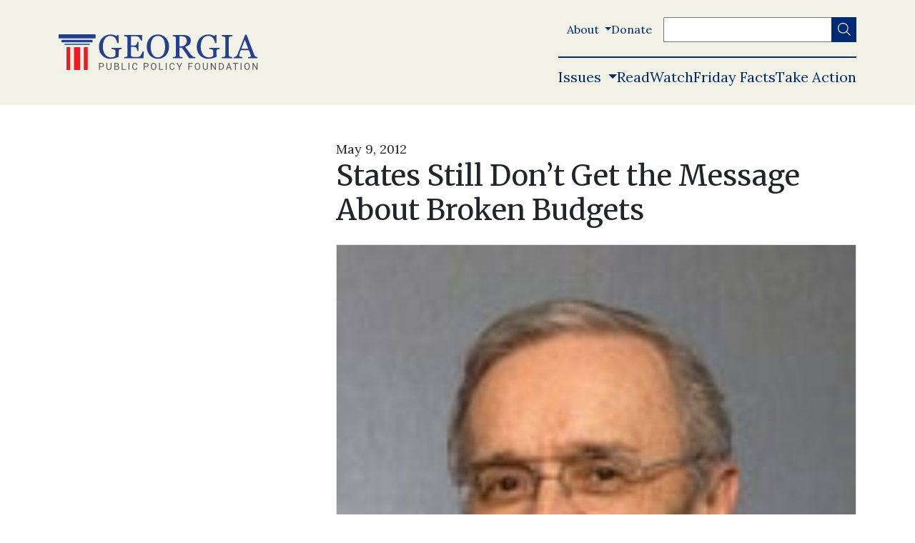

--- FILE ---
content_type: text/html; charset=UTF-8
request_url: https://www.georgiapolicy.org/news/2793-2/
body_size: 25876
content:


	<!doctype html>
<!--[if lt IE 9]><html class="no-js no-svg ie lt-ie9 lt-ie8 lt-ie7" lang="en-US"> <![endif]-->
<!--[if IE 9]><html class="no-js no-svg ie ie9 lt-ie9 lt-ie8" lang="en-US"> <![endif]-->
<!--[if gt IE 9]><!--><html class="no-js no-svg" lang="en-US"> <!--<![endif]-->
<head>
    <meta charset="UTF-8" />
    <meta name="description" content="Independent, Non-Partisan and Market-Oriented Policy Solutions">
    <meta http-equiv="Content-Type" content="text/html; charset=UTF-8" />
    <meta http-equiv="X-UA-Compatible" content="IE=edge">
<script type="text/javascript">
/* <![CDATA[ */
 var gform;gform||(document.addEventListener("gform_main_scripts_loaded",function(){gform.scriptsLoaded=!0}),window.addEventListener("DOMContentLoaded",function(){gform.domLoaded=!0}),gform={domLoaded:!1,scriptsLoaded:!1,initializeOnLoaded:function(o){gform.domLoaded&&gform.scriptsLoaded?o():!gform.domLoaded&&gform.scriptsLoaded?window.addEventListener("DOMContentLoaded",o):document.addEventListener("gform_main_scripts_loaded",o)},hooks:{action:{},filter:{}},addAction:function(o,n,r,t){gform.addHook("action",o,n,r,t)},addFilter:function(o,n,r,t){gform.addHook("filter",o,n,r,t)},doAction:function(o){gform.doHook("action",o,arguments)},applyFilters:function(o){return gform.doHook("filter",o,arguments)},removeAction:function(o,n){gform.removeHook("action",o,n)},removeFilter:function(o,n,r){gform.removeHook("filter",o,n,r)},addHook:function(o,n,r,t,i){null==gform.hooks[o][n]&&(gform.hooks[o][n]=[]);var e=gform.hooks[o][n];null==i&&(i=n+"_"+e.length),gform.hooks[o][n].push({tag:i,callable:r,priority:t=null==t?10:t})},doHook:function(n,o,r){var t;if(r=Array.prototype.slice.call(r,1),null!=gform.hooks[n][o]&&((o=gform.hooks[n][o]).sort(function(o,n){return o.priority-n.priority}),o.forEach(function(o){"function"!=typeof(t=o.callable)&&(t=window[t]),"action"==n?t.apply(null,r):r[0]=t.apply(null,r)})),"filter"==n)return r[0]},removeHook:function(o,n,t,i){var r;null!=gform.hooks[o][n]&&(r=(r=gform.hooks[o][n]).filter(function(o,n,r){return!!(null!=i&&i!=o.tag||null!=t&&t!=o.priority)}),gform.hooks[o][n]=r)}}); 
/* ]]> */
</script>

    <meta name="viewport" content="width=device-width, initial-scale=1">
    <meta name='robots' content='index, follow, max-image-preview:large, max-snippet:-1, max-video-preview:-1' />

<!-- Google Tag Manager for WordPress by gtm4wp.com -->
<script data-cfasync="false" data-pagespeed-no-defer>
	var gtm4wp_datalayer_name = "dataLayer";
	var dataLayer = dataLayer || [];
</script>
<!-- End Google Tag Manager for WordPress by gtm4wp.com -->
<!-- Social Warfare v4.5.6 https://warfareplugins.com - BEGINNING OF OUTPUT -->
<style>
	@font-face {
		font-family: "sw-icon-font";
		src:url("https://www.georgiapolicy.org/wp-content/plugins/social-warfare/assets/fonts/sw-icon-font.eot?ver=4.5.6");
		src:url("https://www.georgiapolicy.org/wp-content/plugins/social-warfare/assets/fonts/sw-icon-font.eot?ver=4.5.6#iefix") format("embedded-opentype"),
		url("https://www.georgiapolicy.org/wp-content/plugins/social-warfare/assets/fonts/sw-icon-font.woff?ver=4.5.6") format("woff"),
		url("https://www.georgiapolicy.org/wp-content/plugins/social-warfare/assets/fonts/sw-icon-font.ttf?ver=4.5.6") format("truetype"),
		url("https://www.georgiapolicy.org/wp-content/plugins/social-warfare/assets/fonts/sw-icon-font.svg?ver=4.5.6#1445203416") format("svg");
		font-weight: normal;
		font-style: normal;
		font-display:block;
	}
</style>
<!-- Social Warfare v4.5.6 https://warfareplugins.com - END OF OUTPUT -->


	<!-- This site is optimized with the Yoast SEO plugin v20.4 - https://yoast.com/wordpress/plugins/seo/ -->
	<title>States Still Don&#039;t Get the Message About Broken Budgets - Georgia Public Policy Foundation</title>
	<link rel="canonical" href="https://www.georgiapolicy.org/news/2793-2/" />
	<meta property="og:locale" content="en_US" />
	<meta property="og:type" content="article" />
	<meta property="og:title" content="States Still Don&#039;t Get the Message About Broken Budgets - Georgia Public Policy Foundation" />
	<meta property="og:url" content="https://www.georgiapolicy.org/news/2793-2/" />
	<meta property="og:site_name" content="Georgia Public Policy Foundation" />
	<meta property="article:publisher" content="https://www.facebook.com/GeorgiaPolicy/" />
	<meta property="article:modified_time" content="2021-07-23T16:03:57+00:00" />
	<meta property="og:image" content="https://www.georgiapolicy.org/wp-content/uploads/2021/07/Bob-Willams1.jpg" />
	<meta property="og:image:width" content="150" />
	<meta property="og:image:height" content="210" />
	<meta property="og:image:type" content="image/jpeg" />
	<meta name="twitter:card" content="summary_large_image" />
	<meta name="twitter:site" content="@georgiapolicy" />
	<meta name="twitter:label1" content="Est. reading time" />
	<meta name="twitter:data1" content="3 minutes" />
	<script type="application/ld+json" class="yoast-schema-graph">{"@context":"https://schema.org","@graph":[{"@type":"WebPage","@id":"https://www.georgiapolicy.org/news/2793-2/","url":"https://www.georgiapolicy.org/news/2793-2/","name":"States Still Don't Get the Message About Broken Budgets - Georgia Public Policy Foundation","isPartOf":{"@id":"https://www.georgiapolicy.org/#website"},"primaryImageOfPage":{"@id":"https://www.georgiapolicy.org/news/2793-2/#primaryimage"},"image":{"@id":"https://www.georgiapolicy.org/news/2793-2/#primaryimage"},"thumbnailUrl":"https://www.georgiapolicy.org/wp-content/uploads/2021/07/Bob-Willams1.jpg","datePublished":"2012-05-09T00:00:00+00:00","dateModified":"2021-07-23T16:03:57+00:00","breadcrumb":{"@id":"https://www.georgiapolicy.org/news/2793-2/#breadcrumb"},"inLanguage":"en-US","potentialAction":[{"@type":"ReadAction","target":["https://www.georgiapolicy.org/news/2793-2/"]}]},{"@type":"ImageObject","inLanguage":"en-US","@id":"https://www.georgiapolicy.org/news/2793-2/#primaryimage","url":"https://www.georgiapolicy.org/wp-content/uploads/2021/07/Bob-Willams1.jpg","contentUrl":"https://www.georgiapolicy.org/wp-content/uploads/2021/07/Bob-Willams1.jpg","width":150,"height":210},{"@type":"BreadcrumbList","@id":"https://www.georgiapolicy.org/news/2793-2/#breadcrumb","itemListElement":[{"@type":"ListItem","position":1,"name":"Home","item":"https://www.georgiapolicy.org/"},{"@type":"ListItem","position":2,"name":"States Still Don&#8217;t Get the Message About Broken Budgets"}]},{"@type":"WebSite","@id":"https://www.georgiapolicy.org/#website","url":"https://www.georgiapolicy.org/","name":"Georgia Public Policy Foundation","description":"Independent, Non-Partisan and Market-Oriented Policy Solutions","publisher":{"@id":"https://www.georgiapolicy.org/#organization"},"potentialAction":[{"@type":"SearchAction","target":{"@type":"EntryPoint","urlTemplate":"https://www.georgiapolicy.org/?s={search_term_string}"},"query-input":"required name=search_term_string"}],"inLanguage":"en-US"},{"@type":"Organization","@id":"https://www.georgiapolicy.org/#organization","name":"Georgia Public Policy Foundation","url":"https://www.georgiapolicy.org/","logo":{"@type":"ImageObject","inLanguage":"en-US","@id":"https://www.georgiapolicy.org/#/schema/logo/image/","url":"https://georgiapolicy.org/wp-content/uploads/2022/01/georgia-public-policy-foundation.png","contentUrl":"https://georgiapolicy.org/wp-content/uploads/2022/01/georgia-public-policy-foundation.png","width":1200,"height":630,"caption":"Georgia Public Policy Foundation"},"image":{"@id":"https://www.georgiapolicy.org/#/schema/logo/image/"},"sameAs":["https://www.facebook.com/GeorgiaPolicy/","https://twitter.com/georgiapolicy","https://www.instagram.com/georgiapolicy/"]}]}</script>
	<!-- / Yoast SEO plugin. -->


<link rel='dns-prefetch' href='//cdnjs.cloudflare.com' />
<link rel='dns-prefetch' href='//pro.fontawesome.com' />
<link rel='dns-prefetch' href='//fonts.googleapis.com' />
<link rel='dns-prefetch' href='//use.fontawesome.com' />
<link rel="alternate" type="application/rss+xml" title="Georgia Public Policy Foundation &raquo; Feed" href="https://www.georgiapolicy.org/feed/" />
<link rel="alternate" type="text/calendar" title="Georgia Public Policy Foundation &raquo; iCal Feed" href="https://www.georgiapolicy.org/events/?ical=1" />
		<!-- This site uses the Google Analytics by MonsterInsights plugin v9.11.1 - Using Analytics tracking - https://www.monsterinsights.com/ -->
							<script src="//www.googletagmanager.com/gtag/js?id=G-KG5M0S0PRK"  data-cfasync="false" data-wpfc-render="false" type="text/javascript" async></script>
			<script data-cfasync="false" data-wpfc-render="false" type="text/javascript">
				var mi_version = '9.11.1';
				var mi_track_user = true;
				var mi_no_track_reason = '';
								var MonsterInsightsDefaultLocations = {"page_location":"https:\/\/www.georgiapolicy.org\/news\/2793-2\/"};
								MonsterInsightsDefaultLocations.page_location = window.location.href;
								if ( typeof MonsterInsightsPrivacyGuardFilter === 'function' ) {
					var MonsterInsightsLocations = (typeof MonsterInsightsExcludeQuery === 'object') ? MonsterInsightsPrivacyGuardFilter( MonsterInsightsExcludeQuery ) : MonsterInsightsPrivacyGuardFilter( MonsterInsightsDefaultLocations );
				} else {
					var MonsterInsightsLocations = (typeof MonsterInsightsExcludeQuery === 'object') ? MonsterInsightsExcludeQuery : MonsterInsightsDefaultLocations;
				}

								var disableStrs = [
										'ga-disable-G-KG5M0S0PRK',
									];

				/* Function to detect opted out users */
				function __gtagTrackerIsOptedOut() {
					for (var index = 0; index < disableStrs.length; index++) {
						if (document.cookie.indexOf(disableStrs[index] + '=true') > -1) {
							return true;
						}
					}

					return false;
				}

				/* Disable tracking if the opt-out cookie exists. */
				if (__gtagTrackerIsOptedOut()) {
					for (var index = 0; index < disableStrs.length; index++) {
						window[disableStrs[index]] = true;
					}
				}

				/* Opt-out function */
				function __gtagTrackerOptout() {
					for (var index = 0; index < disableStrs.length; index++) {
						document.cookie = disableStrs[index] + '=true; expires=Thu, 31 Dec 2099 23:59:59 UTC; path=/';
						window[disableStrs[index]] = true;
					}
				}

				if ('undefined' === typeof gaOptout) {
					function gaOptout() {
						__gtagTrackerOptout();
					}
				}
								window.dataLayer = window.dataLayer || [];

				window.MonsterInsightsDualTracker = {
					helpers: {},
					trackers: {},
				};
				if (mi_track_user) {
					function __gtagDataLayer() {
						dataLayer.push(arguments);
					}

					function __gtagTracker(type, name, parameters) {
						if (!parameters) {
							parameters = {};
						}

						if (parameters.send_to) {
							__gtagDataLayer.apply(null, arguments);
							return;
						}

						if (type === 'event') {
														parameters.send_to = monsterinsights_frontend.v4_id;
							var hookName = name;
							if (typeof parameters['event_category'] !== 'undefined') {
								hookName = parameters['event_category'] + ':' + name;
							}

							if (typeof MonsterInsightsDualTracker.trackers[hookName] !== 'undefined') {
								MonsterInsightsDualTracker.trackers[hookName](parameters);
							} else {
								__gtagDataLayer('event', name, parameters);
							}
							
						} else {
							__gtagDataLayer.apply(null, arguments);
						}
					}

					__gtagTracker('js', new Date());
					__gtagTracker('set', {
						'developer_id.dZGIzZG': true,
											});
					if ( MonsterInsightsLocations.page_location ) {
						__gtagTracker('set', MonsterInsightsLocations);
					}
										__gtagTracker('config', 'G-KG5M0S0PRK', {"forceSSL":"true","link_attribution":"true"} );
										window.gtag = __gtagTracker;										(function () {
						/* https://developers.google.com/analytics/devguides/collection/analyticsjs/ */
						/* ga and __gaTracker compatibility shim. */
						var noopfn = function () {
							return null;
						};
						var newtracker = function () {
							return new Tracker();
						};
						var Tracker = function () {
							return null;
						};
						var p = Tracker.prototype;
						p.get = noopfn;
						p.set = noopfn;
						p.send = function () {
							var args = Array.prototype.slice.call(arguments);
							args.unshift('send');
							__gaTracker.apply(null, args);
						};
						var __gaTracker = function () {
							var len = arguments.length;
							if (len === 0) {
								return;
							}
							var f = arguments[len - 1];
							if (typeof f !== 'object' || f === null || typeof f.hitCallback !== 'function') {
								if ('send' === arguments[0]) {
									var hitConverted, hitObject = false, action;
									if ('event' === arguments[1]) {
										if ('undefined' !== typeof arguments[3]) {
											hitObject = {
												'eventAction': arguments[3],
												'eventCategory': arguments[2],
												'eventLabel': arguments[4],
												'value': arguments[5] ? arguments[5] : 1,
											}
										}
									}
									if ('pageview' === arguments[1]) {
										if ('undefined' !== typeof arguments[2]) {
											hitObject = {
												'eventAction': 'page_view',
												'page_path': arguments[2],
											}
										}
									}
									if (typeof arguments[2] === 'object') {
										hitObject = arguments[2];
									}
									if (typeof arguments[5] === 'object') {
										Object.assign(hitObject, arguments[5]);
									}
									if ('undefined' !== typeof arguments[1].hitType) {
										hitObject = arguments[1];
										if ('pageview' === hitObject.hitType) {
											hitObject.eventAction = 'page_view';
										}
									}
									if (hitObject) {
										action = 'timing' === arguments[1].hitType ? 'timing_complete' : hitObject.eventAction;
										hitConverted = mapArgs(hitObject);
										__gtagTracker('event', action, hitConverted);
									}
								}
								return;
							}

							function mapArgs(args) {
								var arg, hit = {};
								var gaMap = {
									'eventCategory': 'event_category',
									'eventAction': 'event_action',
									'eventLabel': 'event_label',
									'eventValue': 'event_value',
									'nonInteraction': 'non_interaction',
									'timingCategory': 'event_category',
									'timingVar': 'name',
									'timingValue': 'value',
									'timingLabel': 'event_label',
									'page': 'page_path',
									'location': 'page_location',
									'title': 'page_title',
									'referrer' : 'page_referrer',
								};
								for (arg in args) {
																		if (!(!args.hasOwnProperty(arg) || !gaMap.hasOwnProperty(arg))) {
										hit[gaMap[arg]] = args[arg];
									} else {
										hit[arg] = args[arg];
									}
								}
								return hit;
							}

							try {
								f.hitCallback();
							} catch (ex) {
							}
						};
						__gaTracker.create = newtracker;
						__gaTracker.getByName = newtracker;
						__gaTracker.getAll = function () {
							return [];
						};
						__gaTracker.remove = noopfn;
						__gaTracker.loaded = true;
						window['__gaTracker'] = __gaTracker;
					})();
									} else {
										console.log("");
					(function () {
						function __gtagTracker() {
							return null;
						}

						window['__gtagTracker'] = __gtagTracker;
						window['gtag'] = __gtagTracker;
					})();
									}
			</script>
							<!-- / Google Analytics by MonsterInsights -->
		<script type="text/javascript">
/* <![CDATA[ */
window._wpemojiSettings = {"baseUrl":"https:\/\/s.w.org\/images\/core\/emoji\/15.0.3\/72x72\/","ext":".png","svgUrl":"https:\/\/s.w.org\/images\/core\/emoji\/15.0.3\/svg\/","svgExt":".svg","source":{"concatemoji":"https:\/\/www.georgiapolicy.org\/wp-includes\/js\/wp-emoji-release.min.js?ver=6.5.5"}};
/*! This file is auto-generated */
!function(i,n){var o,s,e;function c(e){try{var t={supportTests:e,timestamp:(new Date).valueOf()};sessionStorage.setItem(o,JSON.stringify(t))}catch(e){}}function p(e,t,n){e.clearRect(0,0,e.canvas.width,e.canvas.height),e.fillText(t,0,0);var t=new Uint32Array(e.getImageData(0,0,e.canvas.width,e.canvas.height).data),r=(e.clearRect(0,0,e.canvas.width,e.canvas.height),e.fillText(n,0,0),new Uint32Array(e.getImageData(0,0,e.canvas.width,e.canvas.height).data));return t.every(function(e,t){return e===r[t]})}function u(e,t,n){switch(t){case"flag":return n(e,"\ud83c\udff3\ufe0f\u200d\u26a7\ufe0f","\ud83c\udff3\ufe0f\u200b\u26a7\ufe0f")?!1:!n(e,"\ud83c\uddfa\ud83c\uddf3","\ud83c\uddfa\u200b\ud83c\uddf3")&&!n(e,"\ud83c\udff4\udb40\udc67\udb40\udc62\udb40\udc65\udb40\udc6e\udb40\udc67\udb40\udc7f","\ud83c\udff4\u200b\udb40\udc67\u200b\udb40\udc62\u200b\udb40\udc65\u200b\udb40\udc6e\u200b\udb40\udc67\u200b\udb40\udc7f");case"emoji":return!n(e,"\ud83d\udc26\u200d\u2b1b","\ud83d\udc26\u200b\u2b1b")}return!1}function f(e,t,n){var r="undefined"!=typeof WorkerGlobalScope&&self instanceof WorkerGlobalScope?new OffscreenCanvas(300,150):i.createElement("canvas"),a=r.getContext("2d",{willReadFrequently:!0}),o=(a.textBaseline="top",a.font="600 32px Arial",{});return e.forEach(function(e){o[e]=t(a,e,n)}),o}function t(e){var t=i.createElement("script");t.src=e,t.defer=!0,i.head.appendChild(t)}"undefined"!=typeof Promise&&(o="wpEmojiSettingsSupports",s=["flag","emoji"],n.supports={everything:!0,everythingExceptFlag:!0},e=new Promise(function(e){i.addEventListener("DOMContentLoaded",e,{once:!0})}),new Promise(function(t){var n=function(){try{var e=JSON.parse(sessionStorage.getItem(o));if("object"==typeof e&&"number"==typeof e.timestamp&&(new Date).valueOf()<e.timestamp+604800&&"object"==typeof e.supportTests)return e.supportTests}catch(e){}return null}();if(!n){if("undefined"!=typeof Worker&&"undefined"!=typeof OffscreenCanvas&&"undefined"!=typeof URL&&URL.createObjectURL&&"undefined"!=typeof Blob)try{var e="postMessage("+f.toString()+"("+[JSON.stringify(s),u.toString(),p.toString()].join(",")+"));",r=new Blob([e],{type:"text/javascript"}),a=new Worker(URL.createObjectURL(r),{name:"wpTestEmojiSupports"});return void(a.onmessage=function(e){c(n=e.data),a.terminate(),t(n)})}catch(e){}c(n=f(s,u,p))}t(n)}).then(function(e){for(var t in e)n.supports[t]=e[t],n.supports.everything=n.supports.everything&&n.supports[t],"flag"!==t&&(n.supports.everythingExceptFlag=n.supports.everythingExceptFlag&&n.supports[t]);n.supports.everythingExceptFlag=n.supports.everythingExceptFlag&&!n.supports.flag,n.DOMReady=!1,n.readyCallback=function(){n.DOMReady=!0}}).then(function(){return e}).then(function(){var e;n.supports.everything||(n.readyCallback(),(e=n.source||{}).concatemoji?t(e.concatemoji):e.wpemoji&&e.twemoji&&(t(e.twemoji),t(e.wpemoji)))}))}((window,document),window._wpemojiSettings);
/* ]]> */
</script>
<link rel='stylesheet' id='tailwind-pp-plugin-css' href='https://www.georgiapolicy.org/wp-content/plugins/policypress//dist/tailwind.css?ver=6.5.5' type='text/css' media='all' />
<link rel='stylesheet' id='wp-quicklatex-format-css' href='https://www.georgiapolicy.org/wp-content/plugins/wp-quicklatex/css/quicklatex-format.css?ver=6.5.5' type='text/css' media='all' />
<style id='wp-emoji-styles-inline-css' type='text/css'>

	img.wp-smiley, img.emoji {
		display: inline !important;
		border: none !important;
		box-shadow: none !important;
		height: 1em !important;
		width: 1em !important;
		margin: 0 0.07em !important;
		vertical-align: -0.1em !important;
		background: none !important;
		padding: 0 !important;
	}
</style>
<link rel='stylesheet' id='wp-block-library-css' href='https://www.georgiapolicy.org/wp-includes/css/dist/block-library/style.min.css?ver=6.5.5' type='text/css' media='all' />
<link rel='stylesheet' id='civist_blocks_style-css' href='https://www.georgiapolicy.org/wp-content/plugins/civist/civist-wordpress-blocks-embed.css?ver=1bdc5b775f7478bc9ab8' type='text/css' media='all' />
<style id='font-awesome-svg-styles-default-inline-css' type='text/css'>
.svg-inline--fa {
  display: inline-block;
  height: 1em;
  overflow: visible;
  vertical-align: -.125em;
}
</style>
<link rel='stylesheet' id='font-awesome-svg-styles-css' href='https://www.georgiapolicy.org/wp-content/uploads/font-awesome/v5.15.4/css/svg-with-js.css' type='text/css' media='all' />
<style id='font-awesome-svg-styles-inline-css' type='text/css'>
   .wp-block-font-awesome-icon svg::before,
   .wp-rich-text-font-awesome-icon svg::before {content: unset;}
</style>
<style id='global-styles-inline-css' type='text/css'>
body{--wp--preset--color--black: #000000;--wp--preset--color--cyan-bluish-gray: #abb8c3;--wp--preset--color--white: #ffffff;--wp--preset--color--pale-pink: #f78da7;--wp--preset--color--vivid-red: #cf2e2e;--wp--preset--color--luminous-vivid-orange: #ff6900;--wp--preset--color--luminous-vivid-amber: #fcb900;--wp--preset--color--light-green-cyan: #7bdcb5;--wp--preset--color--vivid-green-cyan: #00d084;--wp--preset--color--pale-cyan-blue: #8ed1fc;--wp--preset--color--vivid-cyan-blue: #0693e3;--wp--preset--color--vivid-purple: #9b51e0;--wp--preset--color--light-background: var(--light-background);--wp--preset--color--dark-background: var(--dark-background);--wp--preset--gradient--vivid-cyan-blue-to-vivid-purple: linear-gradient(135deg,rgba(6,147,227,1) 0%,rgb(155,81,224) 100%);--wp--preset--gradient--light-green-cyan-to-vivid-green-cyan: linear-gradient(135deg,rgb(122,220,180) 0%,rgb(0,208,130) 100%);--wp--preset--gradient--luminous-vivid-amber-to-luminous-vivid-orange: linear-gradient(135deg,rgba(252,185,0,1) 0%,rgba(255,105,0,1) 100%);--wp--preset--gradient--luminous-vivid-orange-to-vivid-red: linear-gradient(135deg,rgba(255,105,0,1) 0%,rgb(207,46,46) 100%);--wp--preset--gradient--very-light-gray-to-cyan-bluish-gray: linear-gradient(135deg,rgb(238,238,238) 0%,rgb(169,184,195) 100%);--wp--preset--gradient--cool-to-warm-spectrum: linear-gradient(135deg,rgb(74,234,220) 0%,rgb(151,120,209) 20%,rgb(207,42,186) 40%,rgb(238,44,130) 60%,rgb(251,105,98) 80%,rgb(254,248,76) 100%);--wp--preset--gradient--blush-light-purple: linear-gradient(135deg,rgb(255,206,236) 0%,rgb(152,150,240) 100%);--wp--preset--gradient--blush-bordeaux: linear-gradient(135deg,rgb(254,205,165) 0%,rgb(254,45,45) 50%,rgb(107,0,62) 100%);--wp--preset--gradient--luminous-dusk: linear-gradient(135deg,rgb(255,203,112) 0%,rgb(199,81,192) 50%,rgb(65,88,208) 100%);--wp--preset--gradient--pale-ocean: linear-gradient(135deg,rgb(255,245,203) 0%,rgb(182,227,212) 50%,rgb(51,167,181) 100%);--wp--preset--gradient--electric-grass: linear-gradient(135deg,rgb(202,248,128) 0%,rgb(113,206,126) 100%);--wp--preset--gradient--midnight: linear-gradient(135deg,rgb(2,3,129) 0%,rgb(40,116,252) 100%);--wp--preset--font-size--small: 13px;--wp--preset--font-size--medium: 20px;--wp--preset--font-size--large: 36px;--wp--preset--font-size--x-large: 42px;--wp--preset--spacing--20: 0.44rem;--wp--preset--spacing--30: 0.67rem;--wp--preset--spacing--40: 1rem;--wp--preset--spacing--50: 1.5rem;--wp--preset--spacing--60: 2.25rem;--wp--preset--spacing--70: 3.38rem;--wp--preset--spacing--80: 5.06rem;--wp--preset--shadow--natural: 6px 6px 9px rgba(0, 0, 0, 0.2);--wp--preset--shadow--deep: 12px 12px 50px rgba(0, 0, 0, 0.4);--wp--preset--shadow--sharp: 6px 6px 0px rgba(0, 0, 0, 0.2);--wp--preset--shadow--outlined: 6px 6px 0px -3px rgba(255, 255, 255, 1), 6px 6px rgba(0, 0, 0, 1);--wp--preset--shadow--crisp: 6px 6px 0px rgba(0, 0, 0, 1);}body { margin: 0;--wp--style--global--content-size: 768px;--wp--style--global--wide-size: 1024px; }.wp-site-blocks > .alignleft { float: left; margin-right: 2em; }.wp-site-blocks > .alignright { float: right; margin-left: 2em; }.wp-site-blocks > .aligncenter { justify-content: center; margin-left: auto; margin-right: auto; }:where(.wp-site-blocks) > * { margin-block-start: 24px; margin-block-end: 0; }:where(.wp-site-blocks) > :first-child:first-child { margin-block-start: 0; }:where(.wp-site-blocks) > :last-child:last-child { margin-block-end: 0; }body { --wp--style--block-gap: 24px; }:where(body .is-layout-flow)  > :first-child:first-child{margin-block-start: 0;}:where(body .is-layout-flow)  > :last-child:last-child{margin-block-end: 0;}:where(body .is-layout-flow)  > *{margin-block-start: 24px;margin-block-end: 0;}:where(body .is-layout-constrained)  > :first-child:first-child{margin-block-start: 0;}:where(body .is-layout-constrained)  > :last-child:last-child{margin-block-end: 0;}:where(body .is-layout-constrained)  > *{margin-block-start: 24px;margin-block-end: 0;}:where(body .is-layout-flex) {gap: 24px;}:where(body .is-layout-grid) {gap: 24px;}body .is-layout-flow > .alignleft{float: left;margin-inline-start: 0;margin-inline-end: 2em;}body .is-layout-flow > .alignright{float: right;margin-inline-start: 2em;margin-inline-end: 0;}body .is-layout-flow > .aligncenter{margin-left: auto !important;margin-right: auto !important;}body .is-layout-constrained > .alignleft{float: left;margin-inline-start: 0;margin-inline-end: 2em;}body .is-layout-constrained > .alignright{float: right;margin-inline-start: 2em;margin-inline-end: 0;}body .is-layout-constrained > .aligncenter{margin-left: auto !important;margin-right: auto !important;}body .is-layout-constrained > :where(:not(.alignleft):not(.alignright):not(.alignfull)){max-width: var(--wp--style--global--content-size);margin-left: auto !important;margin-right: auto !important;}body .is-layout-constrained > .alignwide{max-width: var(--wp--style--global--wide-size);}body .is-layout-flex{display: flex;}body .is-layout-flex{flex-wrap: wrap;align-items: center;}body .is-layout-flex > *{margin: 0;}body .is-layout-grid{display: grid;}body .is-layout-grid > *{margin: 0;}body{padding-top: 0px;padding-right: 0px;padding-bottom: 0px;padding-left: 0px;}a:where(:not(.wp-element-button)){text-decoration: underline;}.wp-element-button, .wp-block-button__link{background-color: #32373c;border-width: 0;color: #fff;font-family: inherit;font-size: inherit;line-height: inherit;padding: calc(0.667em + 2px) calc(1.333em + 2px);text-decoration: none;}.has-black-color{color: var(--wp--preset--color--black) !important;}.has-cyan-bluish-gray-color{color: var(--wp--preset--color--cyan-bluish-gray) !important;}.has-white-color{color: var(--wp--preset--color--white) !important;}.has-pale-pink-color{color: var(--wp--preset--color--pale-pink) !important;}.has-vivid-red-color{color: var(--wp--preset--color--vivid-red) !important;}.has-luminous-vivid-orange-color{color: var(--wp--preset--color--luminous-vivid-orange) !important;}.has-luminous-vivid-amber-color{color: var(--wp--preset--color--luminous-vivid-amber) !important;}.has-light-green-cyan-color{color: var(--wp--preset--color--light-green-cyan) !important;}.has-vivid-green-cyan-color{color: var(--wp--preset--color--vivid-green-cyan) !important;}.has-pale-cyan-blue-color{color: var(--wp--preset--color--pale-cyan-blue) !important;}.has-vivid-cyan-blue-color{color: var(--wp--preset--color--vivid-cyan-blue) !important;}.has-vivid-purple-color{color: var(--wp--preset--color--vivid-purple) !important;}.has-light-background-color{color: var(--wp--preset--color--light-background) !important;}.has-dark-background-color{color: var(--wp--preset--color--dark-background) !important;}.has-black-background-color{background-color: var(--wp--preset--color--black) !important;}.has-cyan-bluish-gray-background-color{background-color: var(--wp--preset--color--cyan-bluish-gray) !important;}.has-white-background-color{background-color: var(--wp--preset--color--white) !important;}.has-pale-pink-background-color{background-color: var(--wp--preset--color--pale-pink) !important;}.has-vivid-red-background-color{background-color: var(--wp--preset--color--vivid-red) !important;}.has-luminous-vivid-orange-background-color{background-color: var(--wp--preset--color--luminous-vivid-orange) !important;}.has-luminous-vivid-amber-background-color{background-color: var(--wp--preset--color--luminous-vivid-amber) !important;}.has-light-green-cyan-background-color{background-color: var(--wp--preset--color--light-green-cyan) !important;}.has-vivid-green-cyan-background-color{background-color: var(--wp--preset--color--vivid-green-cyan) !important;}.has-pale-cyan-blue-background-color{background-color: var(--wp--preset--color--pale-cyan-blue) !important;}.has-vivid-cyan-blue-background-color{background-color: var(--wp--preset--color--vivid-cyan-blue) !important;}.has-vivid-purple-background-color{background-color: var(--wp--preset--color--vivid-purple) !important;}.has-light-background-background-color{background-color: var(--wp--preset--color--light-background) !important;}.has-dark-background-background-color{background-color: var(--wp--preset--color--dark-background) !important;}.has-black-border-color{border-color: var(--wp--preset--color--black) !important;}.has-cyan-bluish-gray-border-color{border-color: var(--wp--preset--color--cyan-bluish-gray) !important;}.has-white-border-color{border-color: var(--wp--preset--color--white) !important;}.has-pale-pink-border-color{border-color: var(--wp--preset--color--pale-pink) !important;}.has-vivid-red-border-color{border-color: var(--wp--preset--color--vivid-red) !important;}.has-luminous-vivid-orange-border-color{border-color: var(--wp--preset--color--luminous-vivid-orange) !important;}.has-luminous-vivid-amber-border-color{border-color: var(--wp--preset--color--luminous-vivid-amber) !important;}.has-light-green-cyan-border-color{border-color: var(--wp--preset--color--light-green-cyan) !important;}.has-vivid-green-cyan-border-color{border-color: var(--wp--preset--color--vivid-green-cyan) !important;}.has-pale-cyan-blue-border-color{border-color: var(--wp--preset--color--pale-cyan-blue) !important;}.has-vivid-cyan-blue-border-color{border-color: var(--wp--preset--color--vivid-cyan-blue) !important;}.has-vivid-purple-border-color{border-color: var(--wp--preset--color--vivid-purple) !important;}.has-light-background-border-color{border-color: var(--wp--preset--color--light-background) !important;}.has-dark-background-border-color{border-color: var(--wp--preset--color--dark-background) !important;}.has-vivid-cyan-blue-to-vivid-purple-gradient-background{background: var(--wp--preset--gradient--vivid-cyan-blue-to-vivid-purple) !important;}.has-light-green-cyan-to-vivid-green-cyan-gradient-background{background: var(--wp--preset--gradient--light-green-cyan-to-vivid-green-cyan) !important;}.has-luminous-vivid-amber-to-luminous-vivid-orange-gradient-background{background: var(--wp--preset--gradient--luminous-vivid-amber-to-luminous-vivid-orange) !important;}.has-luminous-vivid-orange-to-vivid-red-gradient-background{background: var(--wp--preset--gradient--luminous-vivid-orange-to-vivid-red) !important;}.has-very-light-gray-to-cyan-bluish-gray-gradient-background{background: var(--wp--preset--gradient--very-light-gray-to-cyan-bluish-gray) !important;}.has-cool-to-warm-spectrum-gradient-background{background: var(--wp--preset--gradient--cool-to-warm-spectrum) !important;}.has-blush-light-purple-gradient-background{background: var(--wp--preset--gradient--blush-light-purple) !important;}.has-blush-bordeaux-gradient-background{background: var(--wp--preset--gradient--blush-bordeaux) !important;}.has-luminous-dusk-gradient-background{background: var(--wp--preset--gradient--luminous-dusk) !important;}.has-pale-ocean-gradient-background{background: var(--wp--preset--gradient--pale-ocean) !important;}.has-electric-grass-gradient-background{background: var(--wp--preset--gradient--electric-grass) !important;}.has-midnight-gradient-background{background: var(--wp--preset--gradient--midnight) !important;}.has-small-font-size{font-size: var(--wp--preset--font-size--small) !important;}.has-medium-font-size{font-size: var(--wp--preset--font-size--medium) !important;}.has-large-font-size{font-size: var(--wp--preset--font-size--large) !important;}.has-x-large-font-size{font-size: var(--wp--preset--font-size--x-large) !important;}
.wp-block-navigation a:where(:not(.wp-element-button)){color: inherit;}
.wp-block-pullquote{font-size: 1.5em;line-height: 1.6;}
</style>
<link rel='stylesheet' id='eeb-css-frontend-css' href='https://www.georgiapolicy.org/wp-content/plugins/email-encoder-bundle/core/includes/assets/css/style.css?ver=251206-52154' type='text/css' media='all' />
<link rel='stylesheet' id='fancybox-for-wp-css' href='https://www.georgiapolicy.org/wp-content/plugins/fancybox-for-wordpress/assets/css/fancybox.css?ver=1.3.4' type='text/css' media='all' />
<link rel='stylesheet' id='tnado_hidefi_styles-css' href='https://www.georgiapolicy.org/wp-content/plugins/hide-featured-image-on-all-single-pagepost//tnado-styles.css?ver=6.5.5' type='text/css' media='all' />
<link rel='stylesheet' id='rmp-material-icons-css' href='https://fonts.googleapis.com/icon?family=Material+Icons&#038;ver=4.1.1' type='text/css' media='all' />
<link rel='stylesheet' id='rmp-font-awesome-css' href='https://use.fontawesome.com/releases/v5.13.0/css/all.css?ver=4.1.1' type='text/css' media='all' />
<link rel='stylesheet' id='rmp-glyph-icons-css' href='https://www.georgiapolicy.org/wp-content/plugins/responsive-menu-pro/v4.0.0/assets/admin/scss/glyphicons.css?ver=4.1.1' type='text/css' media='all' />
<link rel='stylesheet' id='dashicons-css' href='https://www.georgiapolicy.org/wp-includes/css/dashicons.min.css?ver=6.5.5' type='text/css' media='all' />
<link rel='stylesheet' id='rmp-menu-dynamic-styles-css' href='https://www.georgiapolicy.org/wp-content/uploads/rmp-menu/css/rmp-menu.css?ver=1764997575' type='text/css' media='all' />
<link rel='stylesheet' id='social_warfare-css' href='https://www.georgiapolicy.org/wp-content/plugins/social-warfare/assets/css/style.min.css?ver=4.5.6' type='text/css' media='all' />
<link rel='stylesheet' id='tailwind-css' href='https://www.georgiapolicy.org/wp-content/themes/policypress/dist/tailwind.css?ver=6.5.5' type='text/css' media='all' />
<script type="text/javascript" src="https://www.georgiapolicy.org/wp-content/plugins/google-analytics-for-wordpress/assets/js/frontend-gtag.min.js?ver=9.11.1" id="monsterinsights-frontend-script-js" async="async" data-wp-strategy="async"></script>
<script data-cfasync="false" data-wpfc-render="false" type="text/javascript" id='monsterinsights-frontend-script-js-extra'>/* <![CDATA[ */
var monsterinsights_frontend = {"js_events_tracking":"true","download_extensions":"doc,pdf,ppt,zip,xls,docx,pptx,xlsx","inbound_paths":"[{\"path\":\"\\\/go\\\/\",\"label\":\"affiliate\"},{\"path\":\"\\\/recommend\\\/\",\"label\":\"affiliate\"}]","home_url":"https:\/\/www.georgiapolicy.org","hash_tracking":"false","v4_id":"G-KG5M0S0PRK"};/* ]]> */
</script>
<script type="text/javascript" src="https://www.georgiapolicy.org/wp-includes/js/jquery/jquery.min.js?ver=3.7.1" id="jquery-core-js"></script>
<script type="text/javascript" src="https://www.georgiapolicy.org/wp-includes/js/jquery/jquery-migrate.min.js?ver=3.4.1" id="jquery-migrate-js"></script>
<script type="text/javascript" src="https://www.georgiapolicy.org/wp-content/plugins/email-encoder-bundle/core/includes/assets/js/custom.js?ver=251206-52154" id="eeb-js-frontend-js"></script>
<script type="text/javascript" src="https://www.georgiapolicy.org/wp-content/plugins/fancybox-for-wordpress/assets/js/purify.min.js?ver=1.3.4" id="purify-js"></script>
<script type="text/javascript" src="https://www.georgiapolicy.org/wp-content/plugins/fancybox-for-wordpress/assets/js/jquery.fancybox.js?ver=1.3.4" id="fancybox-for-wp-js"></script>
<script defer crossorigin="anonymous" integrity="sha384-8nTbev/iV1sg3ESYOAkRPRDMDa5s0sknqroAe9z4DiM+WDr1i/VKi5xLWsn87Car" type="text/javascript" src="https://pro.fontawesome.com/releases/v5.15.4/js/all.js" id="font-awesome-official-js"></script>
<script defer crossorigin="anonymous" integrity="sha384-9lueRrgA8PnJBSmeS0/jHPFpZZ/hC/7n/XNQhCroAsZSoTtaEj6Q+ewHcpgFPqFw" type="text/javascript" src="https://pro.fontawesome.com/releases/v5.15.4/js/v4-shims.js" id="font-awesome-official-v4shim-js"></script>
<script type="text/javascript" src="https://www.georgiapolicy.org/wp-content/plugins/wp-quicklatex/js/wp-quicklatex-frontend.js?ver=1.0" id="wp-quicklatex-frontend-js"></script>
<link rel="https://api.w.org/" href="https://www.georgiapolicy.org/wp-json/" /><link rel="alternate" type="application/json" href="https://www.georgiapolicy.org/wp-json/wp/v2/news/8352" /><link rel='shortlink' href='https://www.georgiapolicy.org/?p=8352' />
<link rel="alternate" type="application/json+oembed" href="https://www.georgiapolicy.org/wp-json/oembed/1.0/embed?url=https%3A%2F%2Fwww.georgiapolicy.org%2Fnews%2F2793-2%2F" />
<link rel="alternate" type="text/xml+oembed" href="https://www.georgiapolicy.org/wp-json/oembed/1.0/embed?url=https%3A%2F%2Fwww.georgiapolicy.org%2Fnews%2F2793-2%2F&#038;format=xml" />

<!-- Fancybox for WordPress v3.3.7 -->
<style type="text/css">
	.fancybox-slide--image .fancybox-content{background-color: #FFFFFF}div.fancybox-caption{display:none !important;}
	
	img.fancybox-image{border-width:10px;border-color:#FFFFFF;border-style:solid;}
	div.fancybox-bg{background-color:rgba(102,102,102,0.3);opacity:1 !important;}div.fancybox-content{border-color:#FFFFFF}
	div#fancybox-title{background-color:#FFFFFF}
	div.fancybox-content{background-color:#FFFFFF}
	div#fancybox-title-inside{color:#333333}
	
	
	
	div.fancybox-caption p.caption-title{display:inline-block}
	div.fancybox-caption p.caption-title{font-size:14px}
	div.fancybox-caption p.caption-title{color:#333333}
	div.fancybox-caption {color:#333333}div.fancybox-caption p.caption-title {background:#fff; width:auto;padding:10px 30px;}div.fancybox-content p.caption-title{color:#333333;margin: 0;padding: 5px 0;}
</style><script type="text/javascript">
	jQuery(function () {

		var mobileOnly = false;
		
		if (mobileOnly) {
			return;
		}

		jQuery.fn.getTitle = function () { // Copy the title of every IMG tag and add it to its parent A so that fancybox can show titles
			var arr = jQuery("a[data-fancybox]");jQuery.each(arr, function() {var title = jQuery(this).children("img").attr("title") || '';var figCaptionHtml = jQuery(this).next("figcaption").html() || '';var processedCaption = figCaptionHtml;if (figCaptionHtml.length && typeof DOMPurify === 'function') {processedCaption = DOMPurify.sanitize(figCaptionHtml, {USE_PROFILES: {html: true}});} else if (figCaptionHtml.length) {processedCaption = jQuery("<div>").text(figCaptionHtml).html();}var newTitle = title;if (processedCaption.length) {newTitle = title.length ? title + " " + processedCaption : processedCaption;}if (newTitle.length) {jQuery(this).attr("title", newTitle);}});		}

		// Supported file extensions

				var thumbnails = jQuery("a:has(img)").not(".nolightbox").not('.envira-gallery-link').not('.ngg-simplelightbox').filter(function () {
			return /\.(jpe?g|png|gif|mp4|webp|bmp|pdf)(\?[^/]*)*$/i.test(jQuery(this).attr('href'))
		});
		

		// Add data-type iframe for links that are not images or videos.
		var iframeLinks = jQuery('.fancyboxforwp').filter(function () {
			return !/\.(jpe?g|png|gif|mp4|webp|bmp|pdf)(\?[^/]*)*$/i.test(jQuery(this).attr('href'))
		}).filter(function () {
			return !/vimeo|youtube/i.test(jQuery(this).attr('href'))
		});
		iframeLinks.attr({"data-type": "iframe"}).getTitle();

				// Gallery All
		thumbnails.addClass("fancyboxforwp").attr("data-fancybox", "gallery").getTitle();
		iframeLinks.attr({"data-fancybox": "gallery"}).getTitle();

		// Gallery type NONE
		
		// Call fancybox and apply it on any link with a rel atribute that starts with "fancybox", with the options set on the admin panel
		jQuery("a.fancyboxforwp").fancyboxforwp({
			loop: false,
			smallBtn: false,
			zoomOpacity: "auto",
			animationEffect: "fade",
			animationDuration: 500,
			transitionEffect: "fade",
			transitionDuration: "300",
			overlayShow: true,
			overlayOpacity: "0.3",
			titleShow: true,
			titlePosition: "inside",
			keyboard: true,
			showCloseButton: false,
			arrows: true,
			clickContent:false,
			clickSlide: "close",
			mobile: {
				clickContent: function (current, event) {
					return current.type === "image" ? "toggleControls" : false;
				},
				clickSlide: function (current, event) {
					return current.type === "image" ? "close" : "close";
				},
			},
			wheel: false,
			toolbar: true,
			preventCaptionOverlap: true,
			onInit: function() { },			onDeactivate
	: function() { },		beforeClose: function() { },			afterShow: function(instance) { jQuery( ".fancybox-image" ).on("click", function( ){ ( instance.isScaledDown() ) ? instance.scaleToActual() : instance.scaleToFit() }) },				afterClose: function() { },					caption : function( instance, item ) {var title = "";if("undefined" != typeof jQuery(this).context ){var title = jQuery(this).context.title;} else { var title = ("undefined" != typeof jQuery(this).attr("title")) ? jQuery(this).attr("title") : false;}var caption = jQuery(this).data('caption') || '';if ( item.type === 'image' && title.length ) {caption = (caption.length ? caption + '<br />' : '') + '<p class="caption-title">'+jQuery("<div>").text(title).html()+'</p>' ;}if (typeof DOMPurify === "function" && caption.length) { return DOMPurify.sanitize(caption, {USE_PROFILES: {html: true}}); } else { return jQuery("<div>").text(caption).html(); }},
		afterLoad : function( instance, current ) {var captionContent = current.opts.caption || '';var sanitizedCaptionString = '';if (typeof DOMPurify === 'function' && captionContent.length) {sanitizedCaptionString = DOMPurify.sanitize(captionContent, {USE_PROFILES: {html: true}});} else if (captionContent.length) { sanitizedCaptionString = jQuery("<div>").text(captionContent).html();}if (sanitizedCaptionString.length) { current.$content.append(jQuery('<div class=\"fancybox-custom-caption inside-caption\" style=\" position: absolute;left:0;right:0;color:#000;margin:0 auto;bottom:0;text-align:center;background-color:#FFFFFF \"></div>').html(sanitizedCaptionString)); }},
			})
		;

			})
</script>
<!-- END Fancybox for WordPress -->

  <script>
    (function($) {
      $(document).on('facetwp-refresh', function() {
        if (FWP.soft_refresh == true) {
          FWP.enable_scroll = true;
        } else {
          FWP.enable_scroll = false;
        }
      });
      $(document).on('facetwp-loaded', function() {
        if (FWP.enable_scroll == true) {
          $('html, body').animate({
            scrollTop: 0
          }, 500);
        }
      });
    })(jQuery);
  </script>

<meta name="generator" content="Youtube Showcase v3.5.1 - https://emdplugins.com" />
<meta name="tec-api-version" content="v1"><meta name="tec-api-origin" content="https://www.georgiapolicy.org"><link rel="alternate" href="https://www.georgiapolicy.org/wp-json/tribe/events/v1/" />
<!-- Google Tag Manager for WordPress by gtm4wp.com -->
<!-- GTM Container placement set to automatic -->
<script data-cfasync="false" data-pagespeed-no-defer>
	var dataLayer_content = {"pagePostType":"news","pagePostType2":"single-news","pageAttributes":["bob-williams","georgia-public-policy-foundation","government-accountability-office","state-budget-solutions"],"pagePostAuthor":"Georgia Public Policy Foundation"};
	dataLayer.push( dataLayer_content );
</script>
<script data-cfasync="false" data-pagespeed-no-defer>
(function(w,d,s,l,i){w[l]=w[l]||[];w[l].push({'gtm.start':
new Date().getTime(),event:'gtm.js'});var f=d.getElementsByTagName(s)[0],
j=d.createElement(s),dl=l!='dataLayer'?'&l='+l:'';j.async=true;j.src=
'//www.googletagmanager.com/gtm.js?id='+i+dl;f.parentNode.insertBefore(j,f);
})(window,document,'script','dataLayer','GTM-KVWLF6Q');
</script>
<!-- End Google Tag Manager for WordPress by gtm4wp.com -->  <script>
    (function($) {
      document.addEventListener('facetwp-loaded', function() {
        $.each(FWP.settings.num_choices, function(key, val) {
          // assuming each facet is wrapped within a "facet-wrap" container element
          // this may need to change depending on your setup, for example:
          // change ".facet-wrap" to ".widget" if using WP text widgets
          var $facet = $('.facetwp-facet-' + key);
          var $wrap = $facet.closest('.facet-wrap');
          var $flyout = $facet.closest('.flyout-row');
          if ($wrap.length || $flyout.length) {
            var $which = $wrap.length ? $wrap : $flyout;
            (0 === val) ? $which.hide(): $which.show();
          }
        });
      });
    })(jQuery);
  </script>
  <script>
    (function($) {
      $(document).on('facetwp-loaded', function() {
        $('.facetwp-facet').each(function() {
          var facet = $(this);
          var facet_name = facet.attr('data-name');
          var facet_type = facet.attr('data-type');
          var facet_label = FWP.settings.labels[facet_name];
          if (facet_type !== 'pager' && facet_type !== 'sort') {
            if (facet.closest('.facet-wrap').length < 1 && facet.closest('.facetwp-flyout').length < 1) {
              facet.wrap('<div class="facet-wrap"></div>');
              facet.before('<h3 class="facet-label">' + facet_label + '</h3>');
            }
          }
        });
      });
    })(jQuery);
  </script>
		<style type="text/css" id="wp-custom-css">
			/** list on the support our work page **/
.post-type-page li {
	margin-bottom: 0.0rem;
}

.underline-links a {
	text-decoration: underline;
}

.menu-item-12875 a {
	font-weight: 700 !important;
	color: #ed1c24 !important;
}

.form-wrapper h3 {
      margin-bottom: 0.75rem !important;

}

.form-wrapper .description, .form-wrapper .link {
      font-size: 1.0rem !important;

}

.people-block .person-title {
    line-height: 1.2 !important;
}

.home-banner {
  width: 100vw; /* Sets width to 100% of the viewport width */
  max-width: 100vw;
  position: relative;
  left: 50%;
  right: 50%;
  margin-left: -50vw;
  margin-right: -50vw;
}		</style>
		
    <link rel="author" href="https://www.georgiapolicy.org/wp-content/themes/policypress/humans.txt" />
    <link rel="profile" href="https://gmpg.org/xfn/11">
    <link rel="stylesheet" href="https://www.georgiapolicy.org/wp-content/themes/policypress/style.css?v=15" type="text/css" media="screen,print" />
    <link rel="icon" 
      type="image/png" 
      href="https://www.georgiapolicy.org/wp-content/uploads/2021/09/apple-touch-icon.png">
		<style>
  :root { --primary-color: #002b72; --header-color: #f1f1e6; --navigation-color: #002b72; --body-link-color: #000; --body-accent-color: #002b72; --body-font: Lora; --heading-font: Merriweather; --light-background: #f1f1e6; --light-text: #222222; --dark-background: #002b72; --dark-text: #ffffff; --light-secondary-text: #002b72; --dark-secondary-text: #bbc7ff; --dark-buttons-background: #bbc7ff; --light-buttons-background: #002b72; --dark-buttons-text: #002b72; --light-buttons-text: #bbc7ff; --logo-height: 50px; --footer-background: #002b72; --footer-text: #ffffff; --footer-social-link: #ffffff; --footer-link-color: #ffffff; }
</style>

									<link
				rel="stylesheet"
				type="text/css"
				href="https://fonts.googleapis.com/css?family=Lora:400,600,700"
			/>
			<link
				rel="stylesheet"
				type="text/css"
				href="https://fonts.googleapis.com/css?family=Merriweather:400,600,700"
			/>
		</head>
	
	<body class="news-template-default single single-news postid-8352 wp-embed-responsive news-2793-2 tribe-no-js" data-template="base.twig">
		<a class="skip-link screen-reader-text" href="#content">Skip to content</a>
		
		<header class="header navbar">
		<div class="container">
						<div class="navbar-brand"><a href="/" class="logo" aria-label="Home"><img src="https://www.georgiapolicy.org/wp-content/uploads/2021/08/georgia-1.svg" alt="Georgia Public Policy Foundation home" /></a></div>
			<div class="navs">
					<div class="aux-nav-wrapper-container">
						<div class="aux-nav-wrapper nav-menu">
							<nav id="nav-aux" class="" aria-label="Secondary">
								  <ul class="nav navbar-nav">
                  <li class="dropdown">
          <a href="#"
            class="dropdown-toggle"
            data-bs-toggle="dropdown"
            role="button"
            aria-haspopup="true"
            aria-expanded="false">
            About <span class="caret"></span>
          </a>
          <ul class="dropdown-menu">
                          <li>
                <a href="https://www.georgiapolicy.org/ourstory/" class="dropdown-item">
                  <span data-letters="Our Story">
                    Our Story
                  </span>
                </a>
              </li>
                          <li>
                <a href="https://www.georgiapolicy.org/our-team/" class="dropdown-item">
                  <span data-letters="Our Team">
                    Our Team
                  </span>
                </a>
              </li>
                          <li>
                <a href="https://www.georgiapolicy.org/ourimpacttest/" class="dropdown-item">
                  <span data-letters="Our Impact">
                    Our Impact
                  </span>
                </a>
              </li>
                          <li>
                <a href="https://www.georgiapolicy.org/jobs/" class="dropdown-item">
                  <span data-letters="Jobs">
                    Jobs
                  </span>
                </a>
              </li>
                      </ul>
        </li>
                        <li class=" menu-item menu-item-type-post_type menu-item-object-page menu-item-17472">
          <a href="https://www.georgiapolicy.org/donate/">
            <span data-letters="Donate">Donate</span>
          </a>

                  </li>
            </ul>
							</nav>
							<form role="search" method="get" id="searchform" class="searchform" action="/search/">
								<input type="text" value="" name="_search" id="_search" aria-label="Search" />
								<label class="accessibility-hidden" for="_search">Search</label>
								<button class="search-submit" aria-label="Search" type="submit" id="searchsubmit"><i class="fal fa-search"></i></button>
							</form>
				</div>
			<nav id="nav-main" class="nav-menu" aria-label="Primary">
				  <ul class="nav navbar-nav">
                  <li class="dropdown">
          <a href="#"
            class="dropdown-toggle"
            data-bs-toggle="dropdown"
            role="button"
            aria-haspopup="true"
            aria-expanded="false">
            Issues <span class="caret"></span>
          </a>
          <ul class="dropdown-menu">
                          <li>
                <a href="https://www.georgiapolicy.org/publications/guide2024/" class="dropdown-item">
                  <span data-letters="Guide to the Issues">
                    Guide to the Issues
                  </span>
                </a>
              </li>
                          <li>
                <a href="https://www.georgiapolicy.org/issues/education/" class="dropdown-item">
                  <span data-letters="Education">
                    Education
                  </span>
                </a>
              </li>
                          <li>
                <a href="https://www.georgiapolicy.org/issues/government-accountability/" class="dropdown-item">
                  <span data-letters="Government Accountability">
                    Government Accountability
                  </span>
                </a>
              </li>
                          <li>
                <a href="https://www.georgiapolicy.org/issues/health-care/" class="dropdown-item">
                  <span data-letters="Health Care">
                    Health Care
                  </span>
                </a>
              </li>
                          <li>
                <a href="https://www.georgiapolicy.org/issues/housing/" class="dropdown-item">
                  <span data-letters="Housing">
                    Housing
                  </span>
                </a>
              </li>
                          <li>
                <a href="https://www.georgiapolicy.org/issues/regulation-reform/" class="dropdown-item">
                  <span data-letters="Regulation Reform">
                    Regulation Reform
                  </span>
                </a>
              </li>
                          <li>
                <a href="https://www.georgiapolicy.org/issues/taxes-spending/" class="dropdown-item">
                  <span data-letters="Taxes &#038; Spending">
                    Taxes &#038; Spending
                  </span>
                </a>
              </li>
                          <li>
                <a href="https://www.georgiapolicy.org/issues/tech/" class="dropdown-item">
                  <span data-letters="Tech">
                    Tech
                  </span>
                </a>
              </li>
                          <li>
                <a href="https://www.georgiapolicy.org/issues/tort-reform/" class="dropdown-item">
                  <span data-letters="Tort Reform">
                    Tort Reform
                  </span>
                </a>
              </li>
                          <li>
                <a href="https://www.georgiapolicy.org/issues/transportation/" class="dropdown-item">
                  <span data-letters="Transportation">
                    Transportation
                  </span>
                </a>
              </li>
                      </ul>
        </li>
                        <li class=" menu-item menu-item-type-post_type menu-item-object-page menu-item-12889">
          <a href="https://www.georgiapolicy.org/latest/">
            <span data-letters="Read">Read</span>
          </a>

                  </li>
                        <li class=" menu-item menu-item-type-post_type menu-item-object-page menu-item-17470">
          <a href="https://www.georgiapolicy.org/watch/">
            <span data-letters="Watch">Watch</span>
          </a>

                  </li>
                        <li class=" menu-item menu-item-type-post_type menu-item-object-page menu-item-12890">
          <a href="https://www.georgiapolicy.org/fridayfacts/">
            <span data-letters="Friday Facts">Friday Facts</span>
          </a>

                  </li>
                        <li class=" menu-item menu-item-type-post_type menu-item-object-page menu-item-17299">
          <a href="https://www.georgiapolicy.org/take-action/">
            <span data-letters="Take Action">Take Action</span>
          </a>

                  </li>
            </ul>
			</nav>
				</div>
	</header>
		<div id="content" class="content-wrapper container">
						


<div class="row gx-5">
  <aside class="col-md-4 sidebar">
  
  
                                
  
    
  
  </aside>
  <main class="col-md-8">
          <time datetime="2012-05-09 00:00:00">May 9, 2012</time><h1 class="article-h1 mb-4">
  States Still Don&#8217;t Get the Message About Broken Budgets</span>
</h1>
    <div class="article-content">
      <img class="img-thumbnail featured-image" src=https://www.georgiapolicy.org/wp-content/uploads/2021/07/Bob-Willams1-1452x0-c-default.jpg alt="" />      <p>By Bob Williams</p>
<figure id="attachment_2795" aria-describedby="caption-attachment-2795" style="width: 150px" class="wp-caption alignleft"><a rel="attachment wp-att-2795" href="https://live-gppf.pantheonsite.io/?attachment_id=2795"><img loading="lazy" decoding="async" class="size-full wp-image-2795" title="Bob Willams" src="https://live-gppf.pantheonsite.io/wp-content/uploads/2021/07/Bob-Willams1.jpg" alt="" width="150" height="210" /></a><figcaption id="caption-attachment-2795" class="wp-caption-text">Bob Williams, President, State Budget Solutions</figcaption></figure>
<p>Last month, the Government Accountability Office released its annual report on the fiscal condition of our states. The report’s title — <a href="http://gao.gov/assets/590/589908.pdf">“State Fiscal Gap Seen Worsening” </a>— says it all. Every state is facing record deficits, and the GAO predicts the budget gaps for state and local governments will steadily worsen through 2060 absent any policy changes.</p>
<p>The GAO calculated that closing the fiscal gap with an immediate action would require an annual 12.7 percent reduction in state and local government expenditures, or tax increases of a similar magnitude.</p>
<p>The downward spiral that state budgets are experiencing are the result of accounting gimmicks, reckless spending, and a failure of state legislatures and governors over the years to make the tough decisions to reset state spending to a level that taxpayers can afford.</p>
<p>In October, we at State Budget Solutions released a report that showed total state debt exceeds $4 trillion. The states with the largest total deficits are California, New York, Texas, New Jersey and Illinois, respectively. California hit the bottom of the list, with a deficit of more than $612 billion. Even the states with the lowest deficits are still in the red by $5 billion to $10 billion.</p>
<p>So what can each state do to fix this? The answer can be found in pension reforms and a change in budgeting strategy.</p>
<p>First, legislatures and governors must do a strategic analysis and identify core functions of their government.  This will help them begin implementation of Reality-Based Budgeting, also known as outcome performance-based budgeting.  This budgeting strategy forces all legislators to start by asking, “What must the state accomplish?” and to set clear measurements for programs’ efficacy and efficiency.  Upon determining how much money the state actually has, government officials must establish what is the most effective and efficient way to deliver essential services within those limits.</p>
<p>Reality-Based Budgeting eliminates budget gimmicks and accounting games. It provides state legislatures the opportunity to examine how much funding is truly needed for each government service or program. It eradicates redundancies while allowing transparency to shine through government spending.</p>
<p>Next, governments must tackle fundamental pension reform. Despite recent reform efforts, public defined-benefit pension plans are ultimately doomed unless we pump trillions more dollars into them. And even then, pensions are still endangered by reckless, shortsighted policies of politicians and fund managers.</p>
<p>Unfunded pension liabilities are the dark cloud on the horizon of state budgets; a cloud totaling trillions of dollars. Though they represent unavoidable fiscal debt, pension liabilities often slip under the radar when states tally up their spending, thanks to their status as “future payments” and the accounting games that states use to mask the pension problem.</p>
<p>States need aggressive pension reforms, including a move from defined-benefit plans to defined-contribution plans, which are similar to the 401(k) plans offered in the private sector. Defined-benefit plans guarantee specific levels of service regardless of cost, whereas defined contribution plans establish a fixed payment toward services. Instituting defined-contribution plans would end the endless cost escalations of nonsalary compensation. A move to defined-contribution plans would reduce the risk to taxpayers, provide lawmakers with a reliable cost estimate for budgeting, and give state workers control over their retirement funding. Example: Utah’s transition to a hybrid defined-contribution plan was a reform that cut the state’s $6.5 billion pension debt in half.</p>
<p>Now is the time for state governments to work together and create reform that will ease their deficit.  Delay and avoidance only make deficits worse.  There is no spell to cast to make the effects of decades of mismanagement magically disappear.  The day of reckoning is here.</p>
<p><em>(Bob Williams, President of State Budget Solutions, is a former Washington state legislator, gubernatorial candidate and auditor with the Government Accountability Office.  Williams is Founder and Senior Fellow at the Freedom Foundation, a public policy organization in Olympia, Washington.) </em></p>
<div class="swp-content-locator"></div>
    </div>

        <div class="hidden md:block">
        <div class="swp_social_panel swp_horizontal_panel swp_flat_fresh  swp_default_full_color swp_individual_full_color swp_other_full_color scale-100  scale-" data-min-width="1100" data-float-color="#ffffff" data-float="none" data-float-mobile="none" data-transition="slide" data-post-id="8352" ><div class="nc_tweetContainer swp_share_button swp_twitter" data-network="twitter"><a class="nc_tweet swp_share_link" rel="nofollow noreferrer noopener" target="_blank" href="https://twitter.com/intent/tweet?text=States+Still+Don%27t+Get+the+Message+About+Broken+Budgets&url=https%3A%2F%2Fwww.georgiapolicy.org%2Fnews%2F2793-2%2F&via=georgiapolicy" data-link="https://twitter.com/intent/tweet?text=States+Still+Don%27t+Get+the+Message+About+Broken+Budgets&url=https%3A%2F%2Fwww.georgiapolicy.org%2Fnews%2F2793-2%2F&via=georgiapolicy"><span class="swp_count swp_hide"><span class="iconFiller"><span class="spaceManWilly"><i class="sw swp_twitter_icon"></i><span class="swp_share">Tweet</span></span></span></span></a></div><div class="nc_tweetContainer swp_share_button swp_facebook" data-network="facebook"><a class="nc_tweet swp_share_link" rel="nofollow noreferrer noopener" target="_blank" href="https://www.facebook.com/share.php?u=https%3A%2F%2Fwww.georgiapolicy.org%2Fnews%2F2793-2%2F" data-link="https://www.facebook.com/share.php?u=https%3A%2F%2Fwww.georgiapolicy.org%2Fnews%2F2793-2%2F"><span class="swp_count swp_hide"><span class="iconFiller"><span class="spaceManWilly"><i class="sw swp_facebook_icon"></i><span class="swp_share">Share</span></span></span></span></a></div><div class="nc_tweetContainer swp_share_button swp_linkedin" data-network="linkedin"><a class="nc_tweet swp_share_link" rel="nofollow noreferrer noopener" target="_blank" href="https://www.linkedin.com/cws/share?url=https%3A%2F%2Fwww.georgiapolicy.org%2Fnews%2F2793-2%2F" data-link="https://www.linkedin.com/cws/share?url=https%3A%2F%2Fwww.georgiapolicy.org%2Fnews%2F2793-2%2F"><span class="swp_count swp_hide"><span class="iconFiller"><span class="spaceManWilly"><i class="sw swp_linkedin_icon"></i><span class="swp_share">Share</span></span></span></span></a></div></div>
    </div>
   </main>
</div>
   
<div class="post-nav-container">
      <a href="https://www.georgiapolicy.org/news/why-penalize-georgia-families-for-buying-health-insurance/" class="link">« Previous</a>
        <a href="https://www.georgiapolicy.org/news/fulton-science-academy-m-s-will-try-private-school-path/" class="link">Next »</a>
  </div>

<style>
.post-nav-container {
  display: flex;
  justify-content: space-between;
  align-items: center;
  padding: 10px;
}

.link {
  text-decoration: none;
  padding: 5px;
  background-color: white;
}
</style><div class="row related-things">
   
<div class="related-things row news-only">
                        
                                                                     

                      <div class="related-publications col-md-12">
              <h2>Recent News</h2>
              <ul>
                                                <li>
                  <a href="https://www.georgiapolicy.org/news/at-the-capitol-legislative-days-1-5-2026/">At The Capitol: Legislative Days 1-5 
                  </a>
                </li>
                                                <li>
                  <a href="https://www.georgiapolicy.org/news/how-states-are-reining-in-costly-regulations/">How States Are Reining in Costly Regulations
                  </a>
                </li>
                                                <li>
                  <a href="https://www.georgiapolicy.org/news/friday-facts-january-9-2026/">Friday Facts: January 9, 2026
                  </a>
                </li>
                                                <li>
                  <a href="https://www.georgiapolicy.org/news/the-2026-election-hangs-over-the-2026-legislative-session/">The 2026 Election Hangs Over the 2026 Legislative Session 
                  </a>
                </li>
                                                <li>
                  <a href="https://www.georgiapolicy.org/news/friday-facts-january-2-2026/">Friday Facts: January 2, 2026
                  </a>
                </li>
                                                <li>
                  <a href="https://www.georgiapolicy.org/news/how-can-we-cap-property-taxes-in-georgia/">How Can We Cap Property Taxes in Georgia?
                  </a>
                </li>
                                                <li>
                  <a href="https://www.georgiapolicy.org/news/spreading-christmas-cheer-2/">Spreading Christmas cheer
                  </a>
                </li>
                                                <li>
                  <a href="https://www.georgiapolicy.org/news/friday-facts-december-19-2025/">Friday Facts: December 19, 2025
                  </a>
                </li>
                                                <li>
                  <a href="https://www.georgiapolicy.org/news/what-will-a-federal-tax-credit-scholarship-look-like/">What Will A Federal Tax Credit Scholarship Look Like?
                  </a>
                </li>
                                                <li>
                  <a href="https://www.georgiapolicy.org/news/friday-facts-december-5-2025/">Friday Facts: December 5, 2025
                  </a>
                </li>
                              </ul>
            </div>	
                  </div></div>
		</div>
	</div>

					<footer id="footer">
				<div class="container">


  <div class="signup-block light">
  <div role="form" aria-label="Sign Up for Newsletter">
    <div class="form-wrapper">
              <h2 class="h3">
          Friday Facts
        </h2>
                    <div class="description">
          Get updates in your inbox every Friday from the Georgia Public Policy Foundation.
        </div>
            <script type="text/javascript"></script>
                <div class='gf_browser_chrome gform_wrapper gravity-theme gform-theme--no-framework' data-form-theme='gravity-theme' data-form-index='0' id='gform_wrapper_1' ><div id='gf_1' class='gform_anchor' tabindex='-1'></div><form method='post' enctype='multipart/form-data' target='gform_ajax_frame_1' id='gform_1'  action='/news/2793-2/#gf_1' data-formid='1' novalidate> 
 <input type='hidden' class='gforms-pum' value='{"closepopup":false,"closedelay":0,"openpopup":false,"openpopup_id":0}' />
                        <div class='gform-body gform_body'><div id='gform_fields_1' class='gform_fields top_label form_sublabel_below description_below'><div id="field_1_1" class="gfield gfield--type-email gfield--width-full field_sublabel_below gfield--no-description field_description_below gfield_visibility_visible"  data-js-reload="field_1_1" ><label class='gfield_label gform-field-label' for='input_1_1'>Email</label><div class='ginput_container ginput_container_email'>
                            <input name='input_1' id='input_1_1' type='email' value='' class='large'     aria-invalid="false"  />
                        </div></div><div id="field_1_2" class="gfield gfield--type-honeypot gform_validation_container field_sublabel_below gfield--has-description field_description_below gfield_visibility_visible"  data-js-reload="field_1_2" ><label class='gfield_label gform-field-label' for='input_1_2'>Phone</label><div class='ginput_container'><input name='input_2' id='input_1_2' type='text' value='' autocomplete='new-password'/></div><div class='gfield_description' id='gfield_description_1_2'>This field is for validation purposes and should be left unchanged.</div></div></div></div>
        <div class='gform_footer top_label'> <input type='submit' id='gform_submit_button_1' class='gform_button button' value='Join!'  onclick='if(window["gf_submitting_1"]){return false;}  if( !jQuery("#gform_1")[0].checkValidity || jQuery("#gform_1")[0].checkValidity()){window["gf_submitting_1"]=true;}  ' onkeypress='if( event.keyCode == 13 ){ if(window["gf_submitting_1"]){return false;} if( !jQuery("#gform_1")[0].checkValidity || jQuery("#gform_1")[0].checkValidity()){window["gf_submitting_1"]=true;}  jQuery("#gform_1").trigger("submit",[true]); }' /> <input type='hidden' name='gform_ajax' value='form_id=1&amp;title=&amp;description=&amp;tabindex=0&amp;theme=data-form-theme=&#039;gravity-theme&#039;' />
            <input type='hidden' class='gform_hidden' name='is_submit_1' value='1' />
            <input type='hidden' class='gform_hidden' name='gform_submit' value='1' />
            
            <input type='hidden' class='gform_hidden' name='gform_unique_id' value='' />
            <input type='hidden' class='gform_hidden' name='state_1' value='WyJbXSIsIjU2MGM1YTAyMzBkNDZiM2ZhNDc4MTZiNTcyMTg3Mzk3Il0=' />
            <input type='hidden' class='gform_hidden' name='gform_target_page_number_1' id='gform_target_page_number_1' value='0' />
            <input type='hidden' class='gform_hidden' name='gform_source_page_number_1' id='gform_source_page_number_1' value='1' />
            <input type='hidden' name='gform_field_values' value='' />
            
        </div>
                        </form>
                        </div>
		                <iframe style='display:none;width:0px;height:0px;' src='about:blank' name='gform_ajax_frame_1' id='gform_ajax_frame_1' title='This iframe contains the logic required to handle Ajax powered Gravity Forms.'></iframe>
		                <script type="text/javascript">
/* <![CDATA[ */
 gform.initializeOnLoaded( function() {gformInitSpinner( 1, 'https://www.georgiapolicy.org/wp-content/plugins/gravityforms/images/spinner.svg', true );jQuery('#gform_ajax_frame_1').on('load',function(){var contents = jQuery(this).contents().find('*').html();var is_postback = contents.indexOf('GF_AJAX_POSTBACK') >= 0;if(!is_postback){return;}var form_content = jQuery(this).contents().find('#gform_wrapper_1');var is_confirmation = jQuery(this).contents().find('#gform_confirmation_wrapper_1').length > 0;var is_redirect = contents.indexOf('gformRedirect(){') >= 0;var is_form = form_content.length > 0 && ! is_redirect && ! is_confirmation;var mt = parseInt(jQuery('html').css('margin-top'), 10) + parseInt(jQuery('body').css('margin-top'), 10) + 100;if(is_form){jQuery('#gform_wrapper_1').html(form_content.html());if(form_content.hasClass('gform_validation_error')){jQuery('#gform_wrapper_1').addClass('gform_validation_error');} else {jQuery('#gform_wrapper_1').removeClass('gform_validation_error');}setTimeout( function() { /* delay the scroll by 50 milliseconds to fix a bug in chrome */ jQuery(document).scrollTop(jQuery('#gform_wrapper_1').offset().top - mt); }, 50 );if(window['gformInitDatepicker']) {gformInitDatepicker();}if(window['gformInitPriceFields']) {gformInitPriceFields();}var current_page = jQuery('#gform_source_page_number_1').val();gformInitSpinner( 1, 'https://www.georgiapolicy.org/wp-content/plugins/gravityforms/images/spinner.svg', true );jQuery(document).trigger('gform_page_loaded', [1, current_page]);window['gf_submitting_1'] = false;}else if(!is_redirect){var confirmation_content = jQuery(this).contents().find('.GF_AJAX_POSTBACK').html();if(!confirmation_content){confirmation_content = contents;}setTimeout(function(){jQuery('#gform_wrapper_1').replaceWith(confirmation_content);jQuery(document).scrollTop(jQuery('#gf_1').offset().top - mt);jQuery(document).trigger('gform_confirmation_loaded', [1]);window['gf_submitting_1'] = false;wp.a11y.speak(jQuery('#gform_confirmation_message_1').text());}, 50);}else{jQuery('#gform_1').append(contents);if(window['gformRedirect']) {gformRedirect();}}jQuery(document).trigger('gform_post_render', [1, current_page]);gform.utils.trigger({ event: 'gform/postRender', native: false, data: { formId: 1, currentPage: current_page } });} );} ); 
/* ]]> */
</script>

              <div class="link">
          <a target="" href="https://live-gppf.pantheonsite.io/friday-facts/">
            See Past Friday Facts Newsletters
          </a>
        </div>
          </div>
  </div>
</div>
  <div class="row gy-3">
    <div class="col-md-6">
      <div class="row gy-3">
        <div class="col-md-6 col-sm-12 text-center text-sm-start">
          <a href="/" class="footer-logo logo" aria-label="Home"><img src="https://www.georgiapolicy.org/wp-content/uploads/2021/09/logo.svg" alt="" /></a>
          <address class="small">
                              <div>
                  <span>Georgia Public Policy Foundation
3200 Cobb Galleria Parkway
Suite #214
Atlanta, GA 30339</span>
                </div>
                                            <div>
                  <i class="fas fa-phone-alt"></i>
                  <span>404-256-4050</span>
                </div>
                                            <div class="footer-email">
                  <i class="fas fa-envelope"></i>
                  <span><a href="javascript:;" data-enc-email="vasb[at]trbetvncbyvpl.bet" class="mail-link" data-wpel-link="ignore"><span id="eeb-802929-384537"></span><script type="text/javascript">(function(){var ml="ey0oi4%ngr.calfp",mi="47>3652803984<?3=4;1:398",o="";for(var j=0,l=mi.length;j<l;j++){o+=ml.charAt(mi.charCodeAt(j)-48);}document.getElementById("eeb-802929-384537").innerHTML = decodeURIComponent(o);}());</script><noscript>*protected email*</noscript></a></span>
                </div>
                        </address>          
        </div>

      </div>
    </div>

    <div class="col-md-6">
      <div class="row gy-3">
        <div class="col-md-4 col-sm-12 main-nav d-sm-block d-flex justify-content-center align-content-center">
          <ul class="list-unstyled my-0 d-flex flex-column gap-2 flex-wrap flex-sm-row">
                          <li class=" menu-item menu-item-type-post_type menu-item-object-page menu-item-13221">
                <a class="text-decoration-none" target="" href="https://www.georgiapolicy.org/donate/">Donate</a>
                              </li>
                          <li class=" menu-item menu-item-type-custom menu-item-object-custom menu-item-16918">
                <a class="text-decoration-none" target="" href="https://www.georgiapolicy.org/publications/guide2024/">Guide to the Issues</a>
                              </li>
                          <li class=" menu-item menu-item-type-post_type menu-item-object-page menu-item-13220">
                <a class="text-decoration-none" target="" href="https://www.georgiapolicy.org/latest/">The Latest</a>
                              </li>
                          <li class=" menu-item menu-item-type-custom menu-item-object-custom menu-item-15747">
                <a class="text-decoration-none" target="" href="https://www.georgiapolicy.org/fridayfacts/">Friday Facts</a>
                              </li>
                      </ul>
        </div>
        <div class="col-md-4 col-sm-12 main-nav d-sm-block d-flex justify-content-center align-content-center">
          <ul class="list-unstyled my-0 d-flex flex-column gap-2 flex-wrap flex-sm-row">
                          <li class=" menu-item menu-item-type-post_type menu-item-object-page menu-item-16091">
                <a class="text-decoration-none" target="" href="https://www.georgiapolicy.org/ourstory/">Our Story</a>
                              </li>
                          <li class=" menu-item menu-item-type-post_type menu-item-object-page menu-item-16092">
                <a class="text-decoration-none" target="" href="https://www.georgiapolicy.org/ourimpacttest/">Our Impact</a>
                              </li>
                          <li class=" menu-item menu-item-type-post_type menu-item-object-page menu-item-13223">
                <a class="text-decoration-none" target="" href="https://www.georgiapolicy.org/our-team/">Our Team</a>
                              </li>
                          <li class=" menu-item menu-item-type-post_type menu-item-object-page menu-item-16920">
                <a class="text-decoration-none" target="" href="https://www.georgiapolicy.org/contact/">Contact Us</a>
                              </li>
                          <li class=" menu-item menu-item-type-post_type menu-item-object-page menu-item-13226">
                <a class="text-decoration-none" target="" href="https://www.georgiapolicy.org/permissions-reprints/">Permissions &#038; Reprints</a>
                              </li>
                          <li class=" menu-item menu-item-type-post_type menu-item-object-page menu-item-14997">
                <a class="text-decoration-none" target="" href="https://www.georgiapolicy.org/get-the-friday-facts/">Sign Up</a>
                              </li>
                      </ul>
        </div>
        <div class="col-md-4 col-sm-12 social text-center text-sm-start">
                      <a href="https://www.facebook.com/GeorgiaPolicy/" target="_blank">
              <i class="fab fa-facebook"></i> <span>Facebook</span>
            </a>
          
                      <a href="https://twitter.com/georgiapolicy" target="_blank">
              <i class="fab fa-twitter"></i> <span>Twitter</span>
            </a>
          
          
                      <a href="https://www.instagram.com/georgiapolicy/" target="_blank">
              <i class="fab fa-instagram"></i> <span>Instagram</span>
            </a>
          
                      <a href="https://www.youtube.com/@georgiapolicy" target="_blank">
              <i class="fab fa-youtube"></i> <span>YouTube</span>
            </a>
          
          
        </div>        
      </div>
    </div>
  </div>
            </div>
			</footer>
			<button type="button"  aria-controls="rmp-container-12886" aria-label="Menu Trigger" id="rmp_menu_trigger-12886" class=" rmp_menu_trigger rmp-menu-trigger-boring ">
					<span class="rmp-trigger-box"><span class="responsive-menu-pro-inner"></span></span>
				</button><div id="rmp-container-12886" class="rmp-container rmp-slide-left"><div id="rmp-menu-wrap-12886" class="rmp-menu-wrap"><ul id="rmp-menu-12886" class="rmp-menu" role="menubar" aria-label="Mobile Menu"><li id="rmp-menu-item-16089" class=" menu-item menu-item-type-post_type menu-item-object-page rmp-menu-item rmp-menu-top-level-item" role="none"><a  href = "https://www.georgiapolicy.org/ourstory/"  class = "rmp-menu-item-link"  role = "menuitem"  >Our Story</a></li><li id="rmp-menu-item-16090" class=" menu-item menu-item-type-post_type menu-item-object-page rmp-menu-item rmp-menu-top-level-item" role="none"><a  href = "https://www.georgiapolicy.org/ourimpacttest/"  class = "rmp-menu-item-link"  role = "menuitem"  >Our Impact</a></li><li id="rmp-menu-item-12884" class=" menu-item menu-item-type-post_type menu-item-object-page rmp-menu-item rmp-menu-top-level-item" role="none"><a  href = "https://www.georgiapolicy.org/our-team/"  class = "rmp-menu-item-link"  role = "menuitem"  >Our Team</a></li><li id="rmp-menu-item-16886" class=" menu-item menu-item-type-custom menu-item-object-custom rmp-menu-item rmp-menu-top-level-item" role="none"><a  href = "https://www.georgiapolicy.org/publications/guide2024/"  class = "rmp-menu-item-link"  role = "menuitem"  >Guide to the Issues</a></li><li id="rmp-menu-item-13480" class=" menu-item menu-item-type-post_type menu-item-object-page rmp-menu-item rmp-menu-top-level-item" role="none"><a  href = "https://www.georgiapolicy.org/latest/"  class = "rmp-menu-item-link"  role = "menuitem"  >Read</a></li><li id="rmp-menu-item-17473" class=" menu-item menu-item-type-post_type menu-item-object-page rmp-menu-item rmp-menu-top-level-item" role="none"><a  href = "https://www.georgiapolicy.org/watch/"  class = "rmp-menu-item-link"  role = "menuitem"  >Watch</a></li><li id="rmp-menu-item-17321" class=" menu-item menu-item-type-post_type menu-item-object-page rmp-menu-item rmp-menu-top-level-item" role="none"><a  href = "https://www.georgiapolicy.org/fridayfacts/"  class = "rmp-menu-item-link"  role = "menuitem"  >Friday Facts</a></li><li id="rmp-menu-item-17300" class=" menu-item menu-item-type-post_type menu-item-object-page rmp-menu-item rmp-menu-top-level-item" role="none"><a  href = "https://www.georgiapolicy.org/take-action/"  class = "rmp-menu-item-link"  role = "menuitem"  >Take Action</a></li><li id="rmp-menu-item-17519" class=" menu-item menu-item-type-post_type menu-item-object-page rmp-menu-item rmp-menu-top-level-item" role="none"><a  href = "https://www.georgiapolicy.org/jobs/"  class = "rmp-menu-item-link"  role = "menuitem"  >Jobs</a></li><li id="rmp-menu-item-13479" class=" menu-item menu-item-type-post_type menu-item-object-page rmp-menu-item rmp-menu-top-level-item" role="none"><a  href = "https://www.georgiapolicy.org/donate/"  class = "rmp-menu-item-link"  role = "menuitem"  >Donate</a></li><li id="rmp-menu-item-16927" class=" menu-item menu-item-type-post_type menu-item-object-page rmp-menu-item rmp-menu-top-level-item" role="none"><a  href = "https://www.georgiapolicy.org/get-the-friday-facts/"  class = "rmp-menu-item-link"  role = "menuitem"  >Get updates</a></li></ul></div>
				<div id="rmp-search-box-12886" class="rmp-search-box">
					<form action="https://www.georgiapolicy.org/" class="rmp-search-form" role="search">
						<input type="search" name="s" title="Search"
							placeholder="Search"
							class="rmp-search-box">
					</form>
				</div></div>		<script>
		( function ( body ) {
			'use strict';
			body.className = body.className.replace( /\btribe-no-js\b/, 'tribe-js' );
		} )( document.body );
		</script>
		<script> /* <![CDATA[ */var tribe_l10n_datatables = {"aria":{"sort_ascending":": activate to sort column ascending","sort_descending":": activate to sort column descending"},"length_menu":"Show _MENU_ entries","empty_table":"No data available in table","info":"Showing _START_ to _END_ of _TOTAL_ entries","info_empty":"Showing 0 to 0 of 0 entries","info_filtered":"(filtered from _MAX_ total entries)","zero_records":"No matching records found","search":"Search:","all_selected_text":"All items on this page were selected. ","select_all_link":"Select all pages","clear_selection":"Clear Selection.","pagination":{"all":"All","next":"Next","previous":"Previous"},"select":{"rows":{"0":"","_":": Selected %d rows","1":": Selected 1 row"}},"datepicker":{"dayNames":["Sunday","Monday","Tuesday","Wednesday","Thursday","Friday","Saturday"],"dayNamesShort":["Sun","Mon","Tue","Wed","Thu","Fri","Sat"],"dayNamesMin":["S","M","T","W","T","F","S"],"monthNames":["January","February","March","April","May","June","July","August","September","October","November","December"],"monthNamesShort":["January","February","March","April","May","June","July","August","September","October","November","December"],"monthNamesMin":["Jan","Feb","Mar","Apr","May","Jun","Jul","Aug","Sep","Oct","Nov","Dec"],"nextText":"Next","prevText":"Prev","currentText":"Today","closeText":"Done","today":"Today","clear":"Clear"}};/* ]]> */ </script><link rel='stylesheet' id='gform_basic-css' href='https://www.georgiapolicy.org/wp-content/plugins/gravityforms/assets/css/dist/basic.min.css?ver=2.8.2' type='text/css' media='all' />
<link rel='stylesheet' id='gform_theme_components-css' href='https://www.georgiapolicy.org/wp-content/plugins/gravityforms/assets/css/dist/theme-components.min.css?ver=2.8.2' type='text/css' media='all' />
<link rel='stylesheet' id='gform_theme_ie11-css' href='https://www.georgiapolicy.org/wp-content/plugins/gravityforms/assets/css/dist/theme-ie11.min.css?ver=2.8.2' type='text/css' media='all' />
<link rel='stylesheet' id='gform_theme-css' href='https://www.georgiapolicy.org/wp-content/plugins/gravityforms/assets/css/dist/theme.min.css?ver=2.8.2' type='text/css' media='all' />
<script type="text/javascript" src="https://www.georgiapolicy.org/wp-includes/js/dist/vendor/wp-polyfill-inert.min.js?ver=3.1.2" id="wp-polyfill-inert-js"></script>
<script type="text/javascript" src="https://www.georgiapolicy.org/wp-includes/js/dist/vendor/regenerator-runtime.min.js?ver=0.14.0" id="regenerator-runtime-js"></script>
<script type="text/javascript" src="https://www.georgiapolicy.org/wp-includes/js/dist/vendor/wp-polyfill.min.js?ver=3.15.0" id="wp-polyfill-js"></script>
<script type="text/javascript" src="https://www.georgiapolicy.org/wp-includes/js/dist/dom-ready.min.js?ver=f77871ff7694fffea381" id="wp-dom-ready-js"></script>
<script type="text/javascript" id="civist_blocks_embed-js-extra">
/* <![CDATA[ */
var civist_public = {"apiUrl":"https:\/\/api.civist.cloud\/t\/666dd50c-147f-41e5-aaa0-34359dd9e4c2\/","version":"7.7.0","contentWidth":null,"widgetSupportedLanguages":["ca","cs","de","en","en-GB","en-US","es","eu","fr","hr","it","lt","nl","nl-NL-x-formal","nb","pl","pt","ro","sk","sv","tr","ko"]};
/* ]]> */
</script>
<script type="text/javascript" src="https://www.georgiapolicy.org/wp-content/plugins/civist/civist-wordpress-blocks-embed.js?ver=1bdc5b775f7478bc9ab8" id="civist_blocks_embed-js"></script>
<script type="text/javascript" src="https://cdnjs.cloudflare.com/ajax/libs/jquery.touchswipe/1.6.19/jquery.touchSwipe.min.js?ver=4.1.1" id="rmp_menu_touchSwipe-js"></script>
<script type="text/javascript" src="https://cdnjs.cloudflare.com/ajax/libs/body-scroll-lock/3.1.5/bodyScrollLock.min.js?ver=4.1.1" id="rmp_menu_noscroll-js"></script>
<script type="text/javascript" id="rmp_menu_scripts-js-extra">
/* <![CDATA[ */
var rmp_menu = {"ajaxURL":"https:\/\/www.georgiapolicy.org\/wp-admin\/admin-ajax.php","wp_nonce":"0c05c691e5","menu":[{"menu_theme":null,"theme_type":"default","use_header_bar":"off","header_bar_items_order":{"logo":"off","title":"on","additional content":"off","menu":"on","search":"off"},"header_bar_logo":"","header_bar_logo_link":"","header_bar_logo_width":"","header_bar_logo_width_unit":"%","header_bar_logo_height":"","header_bar_logo_height_unit":"px","header_bar_title":"Responsive Menu","header_bar_html_content":"","header_bar_height":"80","header_bar_height_unit":"px","header_bar_padding":{"top":"0px","right":"5%","bottom":"0px","left":"5%"},"header_bar_font":"","header_bar_font_size":"14","header_bar_font_size_unit":"px","header_bar_text_color":"#ffffff","header_bar_background_color":"#1d4354","header_bar_breakpoint":"8000","header_bar_position_type":"fixed","header_bar_adjust_page":"on","header_bar_scroll_enable":"off","header_bar_scroll_background_color":"#36bdf6","mobile_breakpoint":"600","tablet_breakpoint":"800","transition_speed":"0.5","sub_menu_speed":"0.2","show_menu_on_page_load":"off","menu_disable_scrolling":"off","menu_overlay":"off","menu_overlay_colour":"rgba(0,0,0,0.7)","desktop_menu_width":"","desktop_menu_width_unit":"%","desktop_menu_positioning":"absolute","desktop_menu_side":"left","desktop_menu_to_hide":"","use_current_theme_location":"off","mega_menu":{"12882":"off","12883":"off","12884":"off","12885":"off"},"desktop_submenu_open_animation":"none","desktop_submenu_open_animation_speed":"100ms","desktop_submenu_open_on_click":"off","desktop_menu_hide_and_show":"off","menu_name":"Mobile Menu","menu_to_use":"mobile-menu","different_menu_for_mobile":"off","menu_to_use_in_mobile":"main-menu","use_mobile_menu":"on","use_tablet_menu":"on","use_desktop_menu":"off","menu_display_on":"all-pages","menu_to_hide":"","submenu_descriptions_on":"off","custom_walker":"","menu_background_colour":"rgba(0,0,0,0)","menu_depth":"5","smooth_scroll_on":"off","smooth_scroll_speed":"500","menu_font_icons":{"id":["10434"],"icon":[""]},"menu_links_height":"40","menu_links_height_unit":"px","menu_links_line_height":"40","menu_links_line_height_unit":"px","menu_depth_0":"5","menu_depth_0_unit":"%","menu_font_size":"15","menu_font_size_unit":"px","menu_font":"","menu_font_weight":"normal","menu_text_alignment":"left","menu_text_letter_spacing":"","menu_word_wrap":"off","menu_link_colour":"#fff","menu_link_hover_colour":"#fff","menu_current_link_colour":"#fff","menu_current_link_hover_colour":"#fff","menu_item_background_colour":"rgba(33,33,33,0)","menu_item_background_hover_colour":"rgba(63,63,63,0)","menu_current_item_background_colour":"#6fda44","menu_current_item_background_hover_colour":"rgba(63,63,63,0)","menu_border_width":"","menu_border_width_unit":"px","menu_item_border_colour":"#1d4354","menu_item_border_colour_hover":"#1d4354","menu_current_item_border_colour":"#1d4354","menu_current_item_border_hover_colour":"#3f3f3f","submenu_links_height":"40","submenu_links_height_unit":"px","submenu_links_line_height":"40","submenu_links_line_height_unit":"px","menu_depth_side":"left","menu_depth_1":"10","menu_depth_1_unit":"%","menu_depth_2":"15","menu_depth_2_unit":"%","menu_depth_3":"20","menu_depth_3_unit":"%","menu_depth_4":"25","menu_depth_4_unit":"%","submenu_item_background_colour":"rgba(33,33,33,0)","submenu_item_background_hover_colour":"rgba(63,63,63,0)","submenu_current_item_background_colour":"rgba(33,33,33,0)","submenu_current_item_background_hover_colour":"rgba(63,63,63,0)","submenu_border_width":"","submenu_border_width_unit":"px","submenu_item_border_colour":"#1d4354","submenu_item_border_colour_hover":"#1d4354","submenu_current_item_border_colour":"#1d4354","submenu_current_item_border_hover_colour":"#3f3f3f","submenu_font_size":"13","submenu_font_size_unit":"px","submenu_font":"","submenu_font_weight":"normal","submenu_text_letter_spacing":"","submenu_text_alignment":"left","submenu_link_colour":"#fff","submenu_link_hover_colour":"#fff","submenu_current_link_colour":"#fff","submenu_current_link_hover_colour":"#fff","inactive_arrow_shape":"\u25bc","active_arrow_shape":"\u25b2","inactive_arrow_font_icon":"","active_arrow_font_icon":"","inactive_arrow_image":"","active_arrow_image":"","submenu_arrow_width":"40","submenu_arrow_width_unit":"px","submenu_arrow_height":"39","submenu_arrow_height_unit":"px","arrow_position":"right","menu_sub_arrow_shape_colour":"#fff","menu_sub_arrow_shape_hover_colour":"#fff","menu_sub_arrow_shape_colour_active":"#fff","menu_sub_arrow_shape_hover_colour_active":"#fff","menu_sub_arrow_border_width":"","menu_sub_arrow_border_width_unit":"px","menu_sub_arrow_border_colour":"#1d4354","menu_sub_arrow_border_hover_colour":"#3f3f3f","menu_sub_arrow_border_colour_active":"#1d4354","menu_sub_arrow_border_hover_colour_active":"#3f3f3f","menu_sub_arrow_background_colour":"rgba(33,33,33,0)","menu_sub_arrow_background_hover_colour":"rgba(63,63,63,0)","menu_sub_arrow_background_colour_active":"rgba(33,33,33,0.01)","menu_sub_arrow_background_hover_colour_active":"rgba(63,63,63,0)","fade_submenus":"off","fade_submenus_side":"left","fade_submenus_delay":"100","fade_submenus_speed":"500","use_slide_effect":"off","slide_effect_back_to_text":"Back","accordion_animation":"off","auto_expand_all_submenus":"off","auto_expand_current_submenus":"off","menu_item_click_to_trigger_submenu":"off","button_width":"55","button_width_unit":"px","button_height":"55","button_height_unit":"px","button_background_colour":"#1d4354","button_background_colour_hover":"#1d4354","button_background_colour_active":"#6fda44","toggle_button_border_radius":"5","button_transparent_background":"off","button_left_or_right":"right","button_position_type":"fixed","button_distance_from_side":"5","button_distance_from_side_unit":"%","button_top":"15","button_top_unit":"px","button_push_with_animation":"off","button_click_animation":"boring","button_line_margin":"5","button_line_margin_unit":"px","button_line_width":"25","button_line_width_unit":"px","button_line_height":"3","button_line_height_unit":"px","button_line_colour":"#fff","button_line_colour_hover":"#fff","button_line_colour_active":"#fff","button_font_icon":"","button_font_icon_when_clicked":"","button_image":"","button_image_when_clicked":"","button_title":"","button_title_open":"","button_title_position":"left","button_font":"","button_font_size":"14","button_font_size_unit":"px","button_title_line_height":"13","button_title_line_height_unit":"px","button_text_colour":"#fff","button_trigger_type_click":"on","button_trigger_type_hover":"off","button_click_trigger":"","items_order":{"title":"","additional content":"","menu":"on","search":"on"},"menu_title":"Responsive Menu","menu_title_link":"","menu_title_link_location":"_self","menu_title_image":"","menu_title_font_icon":"","menu_title_section_padding":{"top":"10%","right":"5%","bottom":"0%","left":"5%"},"menu_title_background_colour":"rgba(109,109,109,0)","menu_title_background_hover_colour":"rgba(109,109,109,0)","menu_title_font_size":"25","menu_title_font_size_unit":"px","menu_title_alignment":"center","menu_title_font_weight":"400","menu_title_font_family":"","menu_title_colour":"#ffffff","menu_title_hover_colour":"#fff","menu_title_image_width":"","menu_title_image_width_unit":"%","menu_title_image_height":"","menu_title_image_height_unit":"px","menu_additional_content":"Add more content here...","menu_additional_section_padding":{"top":"0%","right":"5%","bottom":"10%","left":"5%"},"menu_additional_content_font_size":"16","menu_additional_content_font_size_unit":"px","menu_additional_content_alignment":"center","menu_additional_content_colour":"#6fda44","menu_section_padding":{"top":"0px","right":"0px","bottom":"0px","left":"0px"},"menu_search_box_text":"Search","menu_search_section_padding":{"top":"5%","right":"5%","bottom":"5%","left":"5%"},"menu_search_box_height":"45","menu_search_box_height_unit":"px","menu_search_box_border_radius":"30","menu_search_box_text_colour":"#1d4354","menu_search_box_background_colour":"#ffffff","menu_search_box_placeholder_colour":"#1d4354","menu_search_box_border_colour":"rgba(255,255,255,0)","menu_width":"75","menu_width_unit":"%","menu_maximum_width":"350","menu_maximum_width_unit":"px","menu_minimum_width":"320","menu_minimum_width_unit":"px","menu_auto_height":"off","menu_container_padding":{"top":"0px","right":"0px","bottom":"0px","left":"0px"},"menu_container_background_colour":"#1d4354","menu_background_image":"","animation_type":"slide","menu_appear_from":"left","animation_speed":"0.5","page_wrapper":"body","menu_close_on_body_click":"off","menu_close_on_scroll":"off","menu_close_on_link_click":"off","enable_touch_gestures":"off","menu_id":12886,"mobile_options":{"menu_links_height":"40","menu_links_height_unit":"px","menu_links_line_height":"40","menu_links_line_height_unit":"px","menu_font_size":"15","menu_font_size_unit":"px","menu_font":"","menu_link_colour":"#fff","menu_link_hover_colour":"#fff","menu_item_background_colour":"rgba(33,33,33,0)","menu_item_background_hover_colour":"rgba(63,63,63,0)","submenu_links_height":"40","submenu_links_height_unit":"px","submenu_links_line_height":"40","submenu_links_line_height_unit":"px","submenu_item_background_colour":"rgba(33,33,33,0)","submenu_item_background_hover_colour":"rgba(63,63,63,0)","submenu_font_size":"13","submenu_font_size_unit":"px","submenu_font":"","submenu_link_colour":"#fff","submenu_link_hover_colour":"#fff"},"tablet_options":[],"desktop_options":[],"mega_menu_settings":{"10434":[],"10435":[],"10436":[]},"active_toggle_contents":"\u25b2","inactive_toggle_contents":"\u25bc"}]};
/* ]]> */
</script>
<script type="text/javascript" src="https://www.georgiapolicy.org/wp-content/plugins/responsive-menu-pro/v4.0.0/assets/js/rmp-menu.js?ver=4.1.1" id="rmp_menu_scripts-js"></script>
<script type="text/javascript" id="social_warfare_script-js-extra">
/* <![CDATA[ */
var socialWarfare = {"addons":["pro"],"post_id":"8352","variables":{"emphasizeIcons":false,"powered_by_toggle":false,"affiliate_link":"https:\/\/warfareplugins.com"},"floatBeforeContent":""};
/* ]]> */
</script>
<script type="text/javascript" src="https://www.georgiapolicy.org/wp-content/plugins/social-warfare/assets/js/script.min.js?ver=4.5.6" id="social_warfare_script-js"></script>
<script type="text/javascript" src="https://www.georgiapolicy.org/wp-includes/js/dist/hooks.min.js?ver=2810c76e705dd1a53b18" id="wp-hooks-js"></script>
<script type="text/javascript" src="https://www.georgiapolicy.org/wp-includes/js/dist/i18n.min.js?ver=5e580eb46a90c2b997e6" id="wp-i18n-js"></script>
<script type="text/javascript" id="wp-i18n-js-after">
/* <![CDATA[ */
wp.i18n.setLocaleData( { 'text direction\u0004ltr': [ 'ltr' ] } );
/* ]]> */
</script>
<script type="text/javascript" src="https://www.georgiapolicy.org/wp-includes/js/dist/a11y.min.js?ver=d90eebea464f6c09bfd5" id="wp-a11y-js"></script>
<script type="text/javascript" defer='defer' src="https://www.georgiapolicy.org/wp-content/plugins/gravityforms/js/jquery.json.min.js?ver=2.8.2" id="gform_json-js"></script>
<script type="text/javascript" id="gform_gravityforms-js-extra">
/* <![CDATA[ */
var gform_i18n = {"datepicker":{"days":{"monday":"Mo","tuesday":"Tu","wednesday":"We","thursday":"Th","friday":"Fr","saturday":"Sa","sunday":"Su"},"months":{"january":"January","february":"February","march":"March","april":"April","may":"May","june":"June","july":"July","august":"August","september":"September","october":"October","november":"November","december":"December"},"firstDay":0,"iconText":"Select date"}};
var gf_legacy_multi = [];
var gform_gravityforms = {"strings":{"invalid_file_extension":"This type of file is not allowed. Must be one of the following:","delete_file":"Delete this file","in_progress":"in progress","file_exceeds_limit":"File exceeds size limit","illegal_extension":"This type of file is not allowed.","max_reached":"Maximum number of files reached","unknown_error":"There was a problem while saving the file on the server","currently_uploading":"Please wait for the uploading to complete","cancel":"Cancel","cancel_upload":"Cancel this upload","cancelled":"Cancelled"},"vars":{"images_url":"https:\/\/www.georgiapolicy.org\/wp-content\/plugins\/gravityforms\/images"}};
var gf_global = {"gf_currency_config":{"name":"U.S. Dollar","symbol_left":"$","symbol_right":"","symbol_padding":"","thousand_separator":",","decimal_separator":".","decimals":2,"code":"USD"},"base_url":"https:\/\/www.georgiapolicy.org\/wp-content\/plugins\/gravityforms","number_formats":[],"spinnerUrl":"https:\/\/www.georgiapolicy.org\/wp-content\/plugins\/gravityforms\/images\/spinner.svg","version_hash":"f401ffa50e597b2efc5f5f40efbd5248","strings":{"newRowAdded":"New row added.","rowRemoved":"Row removed","formSaved":"The form has been saved.  The content contains the link to return and complete the form."}};
/* ]]> */
</script>
<script type="text/javascript" defer='defer' src="https://www.georgiapolicy.org/wp-content/plugins/gravityforms/js/gravityforms.min.js?ver=2.8.2" id="gform_gravityforms-js"></script>
<script type="text/javascript" defer='defer' src="https://www.georgiapolicy.org/wp-content/plugins/gravityforms/assets/js/dist/utils.min.js?ver=50c7bea9c2320e16728e44ae9fde5f26" id="gform_gravityforms_utils-js"></script>
<script type="text/javascript" defer='defer' src="https://www.georgiapolicy.org/wp-content/plugins/gravityforms/assets/js/dist/vendor-theme.min.js?ver=54e7080aa7a02c83aa61fae430b9d869" id="gform_gravityforms_theme_vendors-js"></script>
<script type="text/javascript" id="gform_gravityforms_theme-js-extra">
/* <![CDATA[ */
var gform_theme_config = {"common":{"form":{"honeypot":{"version_hash":"f401ffa50e597b2efc5f5f40efbd5248"}}},"hmr_dev":"","public_path":"https:\/\/www.georgiapolicy.org\/wp-content\/plugins\/gravityforms\/assets\/js\/dist\/"};
/* ]]> */
</script>
<script type="text/javascript" defer='defer' src="https://www.georgiapolicy.org/wp-content/plugins/gravityforms/assets/js/dist/scripts-theme.min.js?ver=bab19fd84843dabc070e73326d787910" id="gform_gravityforms_theme-js"></script>
<script type="text/javascript"> var swp_nonce = "0ea26fc193";function parentIsEvil() { var html = null; try { var doc = top.location.pathname; } catch(err){ }; if(typeof doc === "undefined") { return true } else { return false }; }; if (parentIsEvil()) { top.location = self.location.href; };var url = "https://www.georgiapolicy.org/news/2793-2/";if(url.indexOf("stfi.re") != -1) { var canonical = ""; var links = document.getElementsByTagName("link"); for (var i = 0; i &lt; links.length; i ++) { if (links[i].getAttribute(&quot;rel&quot;) === &quot;canonical&quot;) { canonical = links[i].getAttribute(&quot;href&quot;)}}; canonical = canonical.replace(&quot;?sfr=1&quot;, &quot;&quot;);top.location = canonical; console.log(canonical);};var swpFloatBeforeContent = false; var swp_ajax_url = &quot;https://www.georgiapolicy.org/wp-admin/admin-ajax.php&quot;; var swp_post_id = &quot;8352&quot;;var swpClickTracking = false;</script><script type="text/javascript">
/* <![CDATA[ */
 gform.initializeOnLoaded( function() { jQuery(document).on('gform_post_render', function(event, formId, currentPage){if(formId == 1) {jQuery( "#gform_1" ).on( 'submit', function( event ) {
	jQuery( '<input>' )
		.attr( 'type', 'hidden' )
		.attr( 'name', 'gf_zero_spam_key' )
		.attr( 'value', 'moXhoTgkrZ0rPa0ATV09d9xajfkw25DBKzULFZx4ZBfOE2pcJnOsQNNfVb1Sogx4' )
		.attr( 'autocomplete', 'new-password' )
		.appendTo( jQuery( this ) );
} );} } );jQuery(document).on('gform_post_conditional_logic', function(event, formId, fields, isInit){} ) } ); 
/* ]]> */
</script>
<script type="text/javascript">
/* <![CDATA[ */
 gform.initializeOnLoaded( function() {jQuery(document).trigger('gform_post_render', [1, 1]);gform.utils.trigger({ event: 'gform/postRender', native: false, data: { formId: 1, currentPage: 1 } });} ); 
/* ]]> */
</script>

			<script src="https://www.georgiapolicy.org/wp-content/themes/policypress/assets/js/vendor/bootstrap.bundle.min.js"></script>

<script>
  // FacetWP mobile flyout
  jQuery(document).ready(function ($) {
    if (jQuery(".facetwp-flyout-close").length) {
      jQuery(".facetwp-flyout-close").replaceWith(
        '<div class="facetwp-flyout-close"><i class="fal fa-times"></i></div>'
      );
    }

    // FacetWP pager
    $(".facetwp-pager").attr("aria-label", "Pagination");

    // Read more for items in single page sidebar
    jQuery(".readmore").each(function () {
      var $this = jQuery(this),
        $lis = $this.children(),
        $a = jQuery("<a href='javascript:void(0)'>Show Less</a>");
      if ($lis.length > 6) {
        $this.append($a);
        $a.click(function () {
          $lis.slice(6).toggle();
          $a.html($a.html() === "Show More" ? "Show Less" : "Show More");
        }).click();
      }
    });

    // Responsive Menu Pro aria labeling override (for accessibility)
    $(".rmp-search-box").attr("aria-label", "Search");

    // TEC iFrame title (for accessibility)
    $(".tribe-block__venue__map iframe").attr(
      "title",
      "Google Map showing Event Location"
    );
  });
</script>


  <script src="https://www.georgiapolicy.org/wp-content/themes/policypress/assets/js/vendor/tocbot.min.js"></script>
  <script>
    window.addEventListener('load', function() {
      tocbot.init({
        // Where to render the table of contents.
        tocSelector: '.js-toc',
        // Where to grab the headings to build the table of contents.
        contentSelector: '.article-content',
        // Which headings to grab inside of the contentSelector element.
        headingSelector: 'h2',
        // For headings inside relative or absolute positioned containers within content.
        hasInnerContainers: true
    })});
</script>			<script>(function(){function c(){var b=a.contentDocument||a.contentWindow.document;if(b){var d=b.createElement('script');d.innerHTML="window.__CF$cv$params={r:'9c0839e1ee671b65',t:'MTc2ODg0NTU2OS4wMDAwMDA='};var a=document.createElement('script');a.nonce='';a.src='/cdn-cgi/challenge-platform/scripts/jsd/main.js';document.getElementsByTagName('head')[0].appendChild(a);";b.getElementsByTagName('head')[0].appendChild(d)}}if(document.body){var a=document.createElement('iframe');a.height=1;a.width=1;a.style.position='absolute';a.style.top=0;a.style.left=0;a.style.border='none';a.style.visibility='hidden';document.body.appendChild(a);if('loading'!==document.readyState)c();else if(window.addEventListener)document.addEventListener('DOMContentLoaded',c);else{var e=document.onreadystatechange||function(){};document.onreadystatechange=function(b){e(b);'loading'!==document.readyState&&(document.onreadystatechange=e,c())}}}})();</script></body>
</html>


--- FILE ---
content_type: text/css
request_url: https://www.georgiapolicy.org/wp-content/plugins/policypress//dist/tailwind.css?ver=6.5.5
body_size: 1366
content:
*, ::before, ::after {
  --tw-border-spacing-x: 0;
  --tw-border-spacing-y: 0;
  --tw-translate-x: 0;
  --tw-translate-y: 0;
  --tw-rotate: 0;
  --tw-skew-x: 0;
  --tw-skew-y: 0;
  --tw-scale-x: 1;
  --tw-scale-y: 1;
  --tw-pan-x:  ;
  --tw-pan-y:  ;
  --tw-pinch-zoom:  ;
  --tw-scroll-snap-strictness: proximity;
  --tw-ordinal:  ;
  --tw-slashed-zero:  ;
  --tw-numeric-figure:  ;
  --tw-numeric-spacing:  ;
  --tw-numeric-fraction:  ;
  --tw-ring-inset:  ;
  --tw-ring-offset-width: 0px;
  --tw-ring-offset-color: #fff;
  --tw-ring-color: rgb(59 130 246 / 0.5);
  --tw-ring-offset-shadow: 0 0 #0000;
  --tw-ring-shadow: 0 0 #0000;
  --tw-shadow: 0 0 #0000;
  --tw-shadow-colored: 0 0 #0000;
  --tw-blur:  ;
  --tw-brightness:  ;
  --tw-contrast:  ;
  --tw-grayscale:  ;
  --tw-hue-rotate:  ;
  --tw-invert:  ;
  --tw-saturate:  ;
  --tw-sepia:  ;
  --tw-drop-shadow:  ;
  --tw-backdrop-blur:  ;
  --tw-backdrop-brightness:  ;
  --tw-backdrop-contrast:  ;
  --tw-backdrop-grayscale:  ;
  --tw-backdrop-hue-rotate:  ;
  --tw-backdrop-invert:  ;
  --tw-backdrop-opacity:  ;
  --tw-backdrop-saturate:  ;
  --tw-backdrop-sepia:  
}

::backdrop {
  --tw-border-spacing-x: 0;
  --tw-border-spacing-y: 0;
  --tw-translate-x: 0;
  --tw-translate-y: 0;
  --tw-rotate: 0;
  --tw-skew-x: 0;
  --tw-skew-y: 0;
  --tw-scale-x: 1;
  --tw-scale-y: 1;
  --tw-pan-x:  ;
  --tw-pan-y:  ;
  --tw-pinch-zoom:  ;
  --tw-scroll-snap-strictness: proximity;
  --tw-ordinal:  ;
  --tw-slashed-zero:  ;
  --tw-numeric-figure:  ;
  --tw-numeric-spacing:  ;
  --tw-numeric-fraction:  ;
  --tw-ring-inset:  ;
  --tw-ring-offset-width: 0px;
  --tw-ring-offset-color: #fff;
  --tw-ring-color: rgb(59 130 246 / 0.5);
  --tw-ring-offset-shadow: 0 0 #0000;
  --tw-ring-shadow: 0 0 #0000;
  --tw-shadow: 0 0 #0000;
  --tw-shadow-colored: 0 0 #0000;
  --tw-blur:  ;
  --tw-brightness:  ;
  --tw-contrast:  ;
  --tw-grayscale:  ;
  --tw-hue-rotate:  ;
  --tw-invert:  ;
  --tw-saturate:  ;
  --tw-sepia:  ;
  --tw-drop-shadow:  ;
  --tw-backdrop-blur:  ;
  --tw-backdrop-brightness:  ;
  --tw-backdrop-contrast:  ;
  --tw-backdrop-grayscale:  ;
  --tw-backdrop-hue-rotate:  ;
  --tw-backdrop-invert:  ;
  --tw-backdrop-opacity:  ;
  --tw-backdrop-saturate:  ;
  --tw-backdrop-sepia:  
}

.container {
  width: 100%
}

@media (min-width: 640px) {
  .container {
    max-width: 640px
  }
}

@media (min-width: 768px) {
  .container {
    max-width: 768px
  }
}

@media (min-width: 1024px) {
  .container {
    max-width: 1024px
  }
}

@media (min-width: 1280px) {
  .container {
    max-width: 1280px
  }
}

@media (min-width: 1536px) {
  .container {
    max-width: 1536px
  }
}

.mx-1 {
  margin-left: 0.25rem !important;
  margin-right: 0.25rem !important
}

.mx-auto {
  margin-left: auto !important;
  margin-right: auto !important
}

.my-4 {
  margin-top: 1rem !important;
  margin-bottom: 1rem !important
}

.mt-10 {
  margin-top: 2.5rem !important
}

.mt-3 {
  margin-top: 0.75rem !important
}

.mt-8 {
  margin-top: 2rem !important
}

.mt-4 {
  margin-top: 1rem !important
}

.mb-4 {
  margin-bottom: 1rem !important
}

.mt-2 {
  margin-top: 0.5rem !important
}

.block {
  display: block !important
}

.inline-block {
  display: inline-block !important
}

.flex {
  display: flex !important
}

.list-item {
  display: list-item !important
}

.hidden {
  display: none !important
}

.aspect-square {
  aspect-ratio: 1 / 1 !important
}

.aspect-video {
  aspect-ratio: 16 / 9 !important
}

.h-20 {
  height: 5rem !important
}

.h-5 {
  height: 1.25rem !important
}

.h-32 {
  height: 8rem !important
}

.h-52 {
  height: 13rem !important
}

.h-96 {
  height: 24rem !important
}

.h-40 {
  height: 10rem !important
}

.h-60 {
  height: 15rem !important
}

.h-72 {
  height: 18rem !important
}

.h-80 {
  height: 20rem !important
}

.h-6 {
  height: 1.5rem !important
}

.h-8 {
  height: 2rem !important
}

.max-h-72 {
  max-height: 18rem !important
}

.w-20 {
  width: 5rem !important
}

.w-5 {
  width: 1.25rem !important
}

.w-32 {
  width: 8rem !important
}

.w-96 {
  width: 24rem !important
}

.w-full {
  width: 100% !important
}

.w-1\/2 {
  width: 50% !important
}

.w-6 {
  width: 1.5rem !important
}

.w-8 {
  width: 2rem !important
}

.max-w-3xl {
  max-width: 48rem !important
}

.max-w-full {
  max-width: 100% !important
}

.shrink-0 {
  flex-shrink: 0 !important
}

.flex-col {
  flex-direction: column !important
}

.items-center {
  align-items: center !important
}

.gap-6 {
  gap: 1.5rem !important
}

.gap-4 {
  gap: 1rem !important
}

.gap-2 {
  gap: 0.5rem !important
}

.gap-3 {
  gap: 0.75rem !important
}

.space-y-8 > :not([hidden]) ~ :not([hidden]) {
  --tw-space-y-reverse: 0 !important;
  margin-top: calc(2rem * calc(1 - var(--tw-space-y-reverse))) !important;
  margin-bottom: calc(2rem * var(--tw-space-y-reverse)) !important
}

.-space-x-1 > :not([hidden]) ~ :not([hidden]) {
  --tw-space-x-reverse: 0 !important;
  margin-right: calc(-0.25rem * var(--tw-space-x-reverse)) !important;
  margin-left: calc(-0.25rem * calc(1 - var(--tw-space-x-reverse))) !important
}

.overflow-hidden {
  overflow: hidden !important
}

.rounded-full {
  border-radius: 9999px !important
}

.rounded-sm {
  border-radius: 0.125rem !important
}

.rounded-md {
  border-radius: 0.375rem !important
}

.bg-light-background {
  background-color: var(--light-background) !important
}

.object-cover {
  -o-object-fit: cover !important;
     object-fit: cover !important
}

.\!p-4 {
  padding: 1rem !important
}

.text-center {
  text-align: center !important
}

.text-2xl {
  font-size: 1.5rem !important;
  line-height: 2rem !important
}

.text-base {
  font-size: 1rem !important;
  line-height: 1.5rem !important
}

.text-sm {
  font-size: 0.875rem !important;
  line-height: 1.25rem !important
}

.text-lg {
  font-size: 1.125rem !important;
  line-height: 1.75rem !important
}

.text-xl {
  font-size: 1.25rem !important;
  line-height: 1.75rem !important
}

.text-3xl {
  font-size: 1.875rem !important;
  line-height: 2.25rem !important
}

.font-medium {
  font-weight: 500 !important
}

.uppercase {
  text-transform: uppercase !important
}

.leading-9 {
  line-height: 2.25rem !important
}

.text-gray-900 {
  --tw-text-opacity: 1 !important;
  color: rgb(17 24 39 / var(--tw-text-opacity)) !important
}

.text-light-secondary-text {
  color: var(--light-secondary-text) !important
}

.text-slate-800 {
  --tw-text-opacity: 1 !important;
  color: rgb(30 41 59 / var(--tw-text-opacity)) !important
}

.text-light-text {
  color: var(--light-text) !important
}

.ring-2 {
  --tw-ring-offset-shadow: var(--tw-ring-inset) 0 0 0 var(--tw-ring-offset-width) var(--tw-ring-offset-color) !important;
  --tw-ring-shadow: var(--tw-ring-inset) 0 0 0 calc(2px + var(--tw-ring-offset-width)) var(--tw-ring-color) !important;
  box-shadow: var(--tw-ring-offset-shadow), var(--tw-ring-shadow), var(--tw-shadow, 0 0 #0000) !important
}

.ring-white {
  --tw-ring-opacity: 1 !important;
  --tw-ring-color: rgb(255 255 255 / var(--tw-ring-opacity)) !important
}

/* Block CSS */

.group-block h2 {
  margin-bottom: 1.5rem;
  &:first-child {
    margin-top: 0px
  }
}

.dark .dark\:bg-dark-background {
  background-color: var(--dark-background) !important
}

.dark .dark\:text-dark-secondary-text {
  color: var(--dark-secondary-text) !important
}

.dark .dark\:text-dark-text {
  color: var(--dark-text) !important
}

.dark .dark\:text-slate-100 {
  --tw-text-opacity: 1 !important;
  color: rgb(241 245 249 / var(--tw-text-opacity)) !important
}

.dark .dark\:text-slate-300 {
  --tw-text-opacity: 1 !important;
  color: rgb(203 213 225 / var(--tw-text-opacity)) !important
}

.dark .dark\:text-white {
  --tw-text-opacity: 1 !important;
  color: rgb(255 255 255 / var(--tw-text-opacity)) !important
}

@media (min-width: 768px) {
  .md\:ml-4 {
    margin-left: 1rem !important
  }

  .md\:mt-0 {
    margin-top: 0px !important
  }

  .md\:block {
    display: block !important
  }

  .md\:flex {
    display: flex !important
  }

  .md\:flex-shrink-0 {
    flex-shrink: 0 !important
  }

  .md\:items-center {
    align-items: center !important
  }

  .md\:justify-center {
    justify-content: center !important
  }
}

@media (min-width: 1024px) {
  .lg\:flex {
    display: flex !important
  }

  .lg\:grid {
    display: grid !important
  }

  .lg\:aspect-video {
    aspect-ratio: 16 / 9 !important
  }

  .lg\:w-1\/2 {
    width: 50% !important
  }

  .lg\:w-1\/4 {
    width: 25% !important
  }

  .lg\:w-1\/3 {
    width: 33.333333% !important
  }

  .lg\:max-w-\[33\%\] {
    max-width: 33% !important
  }

  .lg\:max-w-\[40\%\] {
    max-width: 40% !important
  }

  .lg\:grid-cols-3 {
    grid-template-columns: repeat(3, minmax(0, 1fr)) !important
  }

  .lg\:flex-row {
    flex-direction: row !important
  }

  .lg\:items-center {
    align-items: center !important
  }

  .lg\:gap-4 {
    gap: 1rem !important
  }

  .lg\:gap-6 {
    gap: 1.5rem !important
  }

  .lg\:gap-12 {
    gap: 3rem !important
  }

  .lg\:space-y-0 > :not([hidden]) ~ :not([hidden]) {
    --tw-space-y-reverse: 0 !important;
    margin-top: calc(0px * calc(1 - var(--tw-space-y-reverse))) !important;
    margin-bottom: calc(0px * var(--tw-space-y-reverse)) !important
  }

  .lg\:\!p-8 {
    padding: 2rem !important
  }
}